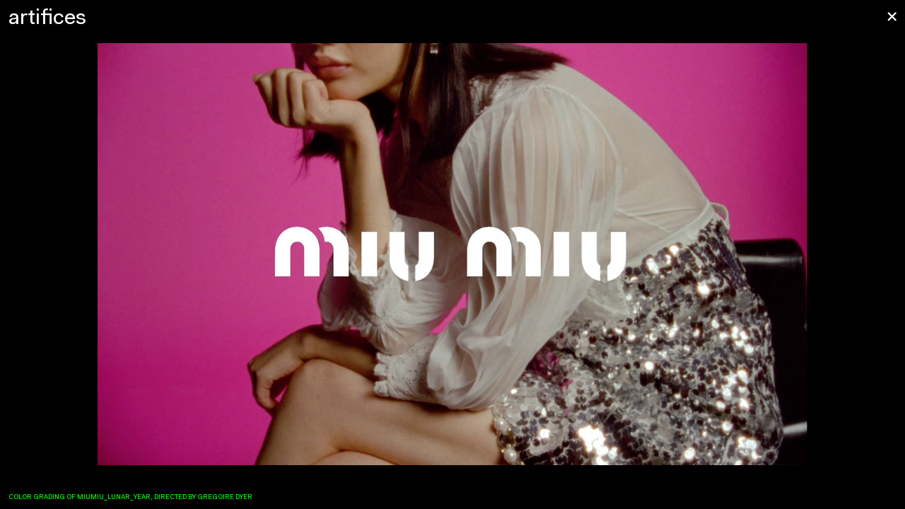

--- FILE ---
content_type: text/html; charset=UTF-8
request_url: http://www.artifices.eu/work/miumiu-lunar-year
body_size: 1681
content:
<!DOCTYPE html>
<html lang="en" class="no-js">
<head>

	<meta charset="UTF-8" />
	<meta http-equiv="X-UA-Compatible" content="IE=edge">
	<link rel="dns-prefetch" href="//www.google-analytics.com">
	<meta name="viewport" content="width=device-width, initial-scale=1.0, maximum-scale=1.0, user-scalable=0">
	<link rel="canonical" href="http://www.artifices.eu/work/miumiu-lunar-year" />
			<title>Miumiu_Lunar_Year, dIRECTED BY GREGOIRE DYER | artifices</title>
				<meta name="DC.Title" content="Miumiu_Lunar_Year" />
					<meta name="description" content="Color grading of Miumiu_Lunar_Year, dIRECTED BY GREGOIRE DYER">
			<meta name="DC.Description" content="Color grading of Miumiu_Lunar_Year, dIRECTED BY GREGOIRE DYER"/ >
			<meta property="og:description" content="Color grading of Miumiu_Lunar_Year, dIRECTED BY GREGOIRE DYER" />
				<meta name="robots" content="index,follow" />
	<meta name="keywords" content="post,production,paris,retouche">
			<meta itemprop="name" content="Miumiu_Lunar_Year, dIRECTED BY GREGOIRE DYER | artifices">
		<meta property="og:title" content="Miumiu_Lunar_Year, dIRECTED BY GREGOIRE DYER | artifices" />
		<meta property="og:type" content="website" />
	<meta property="og:url" content="http://www.artifices.eu/work/miumiu-lunar-year" />
									<meta property="og:image" content="http://www.artifices.eu/thumbs/work/miumiu-lunar-year/miumiu_cny-1200x714.png"/>
			<meta property="og:image:width" content="1200"/>
			<meta property="og:image:height" content="714"/>
			
	<meta itemprop="description" content="# artifices is a film and photography post-production house based in Paris and specializing in fashion and beauty advertising.">
	<link rel="shortcut icon" href="http://www.artifices.eu/assets/images/favicon.ico">
	<link rel="icon" href="http://www.artifices.eu/assets/images/favicon.ico" type="image/x-icon">

	<link rel="stylesheet" href="http://www.artifices.eu/assets/css/build/build.min.css?=v5"><script src="http://www.artifices.eu/assets/js/vendor/modernizr.min.js"></script>
	<script src="https://cdnjs.cloudflare.com/ajax/libs/jquery/2.1.1/jquery.min.js"></script>
	<script>window.jQuery || document.write('<script src="http://www.artifices.eu/assets/js/vendor/jquery.min.js">\x3C/script>')</script>

	
</head>

<body class="landing motion-project">

<div id="outdated">
	<div class="inner">
	<p class="browserupgrade">You are using an <strong>outdated</strong> browser.
	<br>Please <a href="http://outdatedbrowser.com" target="_blank">upgrade your browser</a> to improve your experience.</p>
	</div>
</div>

<div class="loader">
	<div class="spinner">
		<svg class="circular" viewBox="25 25 50 50">
		<circle class="path" cx="50" cy="50" r="20" fill="none" stroke-width="2" stroke-miterlimit="10"></circle>
		</svg>
	</div>
</div>

<div id="main">

<header>
	<div id="site-title">
		<a href="http://www.artifices.eu" data-target="index">
			artifices		</a>
	</div>
	<div id="categories">
		<span class="category-group">
			<span class="category c-print">
				<a href="http://www.artifices.eu/filter:print" data-target="projects print">
				print
				</a>
			</span>
			<span class="fade">&</span>
			<span class="category c-motion">
				<a href="http://www.artifices.eu/filter:motion" data-target="projects motion">
				motion
				</a>
			</span>
		</span>
		<span class="category-group">
			<span id="post-prod" class="shrink">
				post-production&nbsp;
			</span>
			<span class="c-services">
				<a href="http://www.artifices.eu/services" data-target="services">
				services				</a>
			</span>
		</span>
	</div>
	<div id="information">
		<a href="http://www.artifices.eu/information" data-target="information">
			<span>(&nbsp;i</span>
			<span class="shrink">nformation</span>
			<span>&nbsp;)</span>
		</a>
	</div>
	<div id="close">
		<a href="http://www.artifices.eu" data-target="index"></a>
	</div>
</header>


<div id="container">

<div id="page-content" class="project motion">
	
	<div class="slider">

	
		
		<div class="slide" 
				>
		
					<div class="content video">
				<video class="media js-player" poster="http://www.artifices.eu/thumbs/work/miumiu-lunar-year/miumiu_cny-1200x714.png" width="100%" height="100%" controls="false" loop><source src=https://player.vimeo.com/external/386193144.hd.mp4?s=a43bc4fc0e9d55420b99d5610d791fe5025cc236&profile_id=174 type="video/mp4"></video>			</div>
		
		</div>

		
	
	</div>
	
	<div id="project-description">
		Color grading of Miumiu_Lunar_Year, dIRECTED BY GREGOIRE DYER	</div>

	<div id="mouse-nav" class="play">
		<span class="arrow"></span>
		<span class="back"></span>
		<span class="next"></span>
		<span class="play"></span>
		<span class="pause"></span>
	</div>

</div>

</div>
</div>

	<script>
		var $sitetitle = 'artifices';
	</script>
	<script src="http://www.artifices.eu/assets/js/build/plugins.js?=v3"></script>
<script src="http://www.artifices.eu/assets/js/build/app.min.js?=v3"></script>

</body>
</html>

--- FILE ---
content_type: text/css
request_url: http://www.artifices.eu/assets/css/build/build.min.css?=v5
body_size: 7646
content:
/*! normalize.css v5.0.0 | MIT License | github.com/necolas/normalize.css */button,hr,input{overflow:visible}audio,canvas,progress,video{display:inline-block}.plyr,legend{max-width:100%}.plyr,sub,sup{position:relative}.plyr .plyr__video-embed iframe,.plyr__tooltip{pointer-events:none}#outdated a,abbr[title]{text-decoration:underline}#intro,#outdated,.plyr__captions,.plyr__controls{text-align:center}html{line-height:1.15;-ms-text-size-adjust:100%}body{margin:0}article,aside,details,figcaption,figure,footer,header,main,menu,nav,section{display:block}figure{margin:1em 40px}hr{box-sizing:content-box;height:0}.plyr,.plyr *,.plyr ::after,.plyr ::before,legend{box-sizing:border-box}a{background-color:transparent;-webkit-text-decoration-skip:objects}a:active,a:hover{outline-width:0}abbr[title]{border-bottom:none;text-decoration:underline dotted}b,strong{font-weight:bolder}mark{background-color:#ff0;color:#000}sub,sup{line-height:0}sub{bottom:-.25em}sup{top:-.5em}audio:not([controls]){display:none;height:0}svg:not(:root){overflow:hidden}button,input,optgroup,select,textarea{font-family:sans-serif;font-size:100%;line-height:1.15;margin:0}button,select{text-transform:none}[type=reset],[type=submit],button,html [type=button]{-webkit-appearance:button}[type=button]::-moz-focus-inner,[type=reset]::-moz-focus-inner,[type=submit]::-moz-focus-inner,button::-moz-focus-inner{border-style:none;padding:0}[type=button]:-moz-focusring,[type=reset]:-moz-focusring,[type=submit]:-moz-focusring,button:-moz-focusring{outline:ButtonText dotted 1px}legend{color:inherit;display:table;white-space:normal}progress{vertical-align:baseline}textarea{overflow:auto}[type=checkbox],[type=radio]{box-sizing:border-box;padding:0}[type=number]::-webkit-inner-spin-button,[type=number]::-webkit-outer-spin-button{height:auto}[type=search]{-webkit-appearance:textfield;outline-offset:-2px}.plyr input[type=range]:focus,.plyr:focus{outline:0}[type=search]::-webkit-search-cancel-button,[type=search]::-webkit-search-decoration{-webkit-appearance:none}::-webkit-file-upload-button{-webkit-appearance:button;font:inherit}summary{display:list-item}[hidden],template{display:none}@keyframes plyr-progress{to{background-position:5px 0}}.plyr{height:100%;min-width:200px;font-family:FaktProNormal,Avenir,"Avenir Next","Helvetica Neue","Segoe UI",Helvetica,Arial,sans-serif;direction:ltr}.plyr a,.plyr button,.plyr input,.plyr label{touch-action:manipulation}.plyr audio,.plyr video{width:100%;height:100%;vertical-align:middle;border-radius:inherit}.plyr input[type=range]{display:block;height:15px;width:100%;margin:0;padding:0;vertical-align:middle;-webkit-appearance:none;-moz-appearance:none;appearance:none;cursor:pointer;border:none;background:0 0}.plyr input[type=range]::-webkit-slider-runnable-track{height:1px;background:0 0;border:0;border-radius:.5px;user-select:none}.plyr input[type=range]::-webkit-slider-thumb{-webkit-appearance:none;margin-top:-7px;position:relative;height:15px;width:1px;background:#0f0;border:0 solid transparent;transition:background .2s ease,border .2s ease,transform .2s ease;box-shadow:none;box-sizing:border-box}.plyr input[type=range]::-moz-range-track{height:1px;background:0 0;border:0;border-radius:.5px;user-select:none}.plyr input[type=range]::-moz-range-thumb{position:relative;height:15px;width:1px;background:#0f0;border:0 solid transparent;transition:background .2s ease,border .2s ease,transform .2s ease;box-shadow:none;box-sizing:border-box}.plyr input[type=range]::-ms-track{height:1px;background:0 0;border:0;color:transparent}.plyr input[type=range]::-ms-fill-upper{height:1px;background:0 0;border:0;border-radius:.5px;user-select:none}.plyr input[type=range]::-ms-fill-lower{height:1px;border:0;border-radius:.5px;user-select:none;background:#0f0}.plyr input[type=range]::-ms-thumb{position:relative;height:15px;width:1px;background:#0f0;border:0 solid transparent;transition:background .2s ease,border .2s ease,transform .2s ease;box-shadow:none;box-sizing:border-box;margin-top:0}.plyr input[type=range]::-ms-tooltip{display:none}.plyr input[type=range]::-moz-focus-outer{border:0}.plyr input[type=range].tab-focus:focus{outline-offset:3px}.plyr input[type=range]:active::-webkit-slider-thumb{background:0 0;border-color:rgba(0,255,0,.25);transform:scale(1)}.plyr input[type=range]:active::-moz-range-thumb{background:0 0;border-color:rgba(0,255,0,.25);transform:scale(1)}.plyr input[type=range]:active::-ms-thumb{background:0 0;border-color:rgba(0,255,0,.25);transform:scale(1)}.plyr--video input[type=range].tab-focus:focus{outline:rgba(0,255,0,.5) dotted 1px}.plyr--audio input[type=range].tab-focus:focus{outline:rgba(86,93,100,.5) dotted 1px}.plyr__sr-only{clip:rect(1px,1px,1px,1px);overflow:hidden;position:absolute!important;padding:0!important;border:0!important;height:1px!important;width:1px!important}.plyr__video-wrapper{position:relative;border-radius:inherit;height:100%;cursor:none!important}.plyr__video-embed{height:100%;overflow:hidden;border-radius:inherit;z-index:0}.plyr__video-embed iframe{position:absolute;top:0;left:0;width:100%;height:100%;border:0;user-select:none}#intro,.flickity-enabled.is-draggable{-webkit-user-select:none;-moz-user-select:none}.plyr__video-embed>div{position:relative;height:100%}.plyr video::-webkit-media-text-track-container{display:none}.plyr__captions{display:none;position:absolute;bottom:0;left:0;width:100%;padding:10px;transform:translateY(-30px);transition:transform .3s ease;color:#fff;font-size:.3rem;font-weight:400}.plyr__captions span{border-radius:2px;padding:1px 5px;background:rgba(0,0,0,.7);box-decoration-break:clone;line-height:150%}.plyr__captions span:empty{display:none}@media (min-width:768px){.plyr__captions{font-size:1rem}}.plyr--captions-active .plyr__captions{display:block}.plyr--hide-controls .plyr__captions{transform:translateY(-10px)}@media (min-width:1024px){.plyr--fullscreen-active .plyr__captions{font-size:.6rem}}.plyr ::-webkit-media-controls{display:none}.plyr__controls{display:flex;align-items:center;line-height:1}.plyr__controls .plyr__progress,.plyr__controls .plyr__time,.plyr__controls>button{margin-left:2.5px}.plyr__controls .plyr__progress:first-child,.plyr__controls .plyr__time:first-child,.plyr__controls>button:first-child{margin-left:0}.plyr__controls .plyr__volume{margin-left:2.5px}.plyr__controls [data-plyr=pause]{margin-left:0}.plyr__controls button{position:relative;display:inline-block;flex-shrink:0;overflow:visible;vertical-align:middle;padding:3.5px;border:0;background:0 0;border-radius:3px;cursor:pointer;transition:background .3s ease,color .3s ease,opacity .3s ease;color:inherit}.embed--video,body.landing,header .shrink{overflow:hidden}.plyr__controls button svg{width:5px;height:5px;display:block;fill:currentColor}.plyr__controls button:focus{outline:0}.plyr__controls .icon--captions-on,.plyr__controls .icon--exit-fullscreen,.plyr__controls .icon--muted{display:none}@media (min-width:480px){.plyr__controls .plyr__progress,.plyr__controls .plyr__time,.plyr__controls>button{margin-left:5px}}.plyr--hide-controls .plyr__controls{opacity:0;pointer-events:none}.plyr--video .plyr__controls{position:absolute;left:0;right:0;bottom:-25px;padding:25px 15% 0;background:0 0;border-bottom-left-radius:inherit;border-bottom-right-radius:inherit;color:#0f0;transition:opacity .3s ease}.plyr--video .plyr__controls button.tab-focus:focus,.plyr--video .plyr__controls button:hover{background:0 0;color:#0f0}.plyr--audio .plyr__controls{padding:5px;border-radius:inherit;background:#fff;border:1px solid #dbe3e8;color:#565D64}.plyr--audio .plyr__controls button.tab-focus:focus,.plyr--audio .plyr__controls button:hover{background:0 0;color:#fff}.plyr__play-large{display:none;position:absolute;z-index:1;top:50%;left:50%;transform:translate(-50%,-50%);padding:5px;background:0 0;border:0 solid currentColor;border-radius:100%;color:#0f0;transition:all .3s ease}.plyr__play-large svg{position:relative;left:2px;width:30px;height:30px;display:block;fill:currentColor}.plyr__play-large:focus{outline:rgba(0,255,0,.5) dotted 1px}.plyr .plyr__play-large{display:inline-block}.plyr--audio .plyr__play-large,.plyr--playing .plyr__controls [data-plyr=play],.plyr__controls [data-plyr=pause]{display:none}.plyr--playing .plyr__play-large{opacity:0;visibility:hidden}.plyr--playing .plyr__controls [data-plyr=pause]{display:inline-block}.plyr--captions-active .plyr__controls .icon--captions-on,.plyr--fullscreen-active .icon--exit-fullscreen,.plyr--muted .plyr__controls .icon--muted{display:block}.plyr [data-plyr=captions],.plyr [data-plyr=fullscreen],.plyr--captions-active .plyr__controls .icon--captions-on+svg,.plyr--fullscreen-active .icon--exit-fullscreen+svg,.plyr--muted .plyr__controls .icon--muted+svg{display:none}.plyr--captions-enabled [data-plyr=captions],.plyr--fullscreen-enabled [data-plyr=fullscreen]{display:inline-block}.plyr__tooltip{position:absolute;z-index:2;bottom:100%;margin-bottom:5px;padding:2.5px 3.75px;opacity:0;background:0 0;border-radius:3px;color:#0f0;font-size:.3rem;line-height:1.3;transform:translate(-50%,10px) scale(.8);transform-origin:50% 100%}.plyr__tooltip::before{content:'';position:absolute;width:0;height:0;left:50%;transform:translateX(-50%);bottom:-4px;border-right:4px solid transparent;border-top:4px solid transparent;border-left:4px solid transparent;z-index:2}.plyr button.tab-focus:focus .plyr__tooltip,.plyr button:hover .plyr__tooltip,.plyr__tooltip--visible{opacity:1;transform:translate(-50%,0) scale(1)}.plyr button:hover .plyr__tooltip{z-index:3}.plyr__controls button:first-child .plyr__tooltip{left:0;transform:translate(0,10px) scale(.8);transform-origin:0 100%}.plyr__controls button:first-child .plyr__tooltip::before{left:6px}.plyr__controls button:last-child .plyr__tooltip{right:0;transform:translate(0,10px) scale(.8);transform-origin:100% 100%}.plyr__controls button:last-child .plyr__tooltip::before{left:auto;right:6px;transform:translateX(50%)}.plyr__controls button:first-child .plyr__tooltip--visible,.plyr__controls button:first-child.tab-focus:focus .plyr__tooltip,.plyr__controls button:first-child:hover .plyr__tooltip,.plyr__controls button:last-child .plyr__tooltip--visible,.plyr__controls button:last-child.tab-focus:focus .plyr__tooltip,.plyr__controls button:last-child:hover .plyr__tooltip{transform:translate(0,0) scale(1)}.plyr__progress{display:none;position:relative;flex:1}.plyr__progress input[type=range]{position:relative;z-index:2}.plyr__progress input[type=range]::-webkit-slider-runnable-track{background:0 0}.plyr__progress input[type=range]::-moz-range-track{background:0 0}.plyr__progress input[type=range]::-ms-fill-upper{background:0 0}.plyr__progress .plyr__tooltip{left:0}.plyr .plyr__progress{display:inline-block}.plyr__progress--buffer,.plyr__progress--played,.plyr__volume--display{position:absolute;left:0;top:50%;width:100%;height:1px;margin:-.5px 0 0;padding:0;vertical-align:top;-webkit-appearance:none;-moz-appearance:none;appearance:none;border:none}.plyr__progress--buffer::-webkit-progress-bar,.plyr__progress--played::-webkit-progress-bar,.plyr__volume--display::-webkit-progress-bar{background:0 0}.plyr__progress--buffer::-webkit-progress-value,.plyr__progress--played::-webkit-progress-value,.plyr__volume--display::-webkit-progress-value{background:currentColor;min-width:1px}.plyr__progress--buffer::-moz-progress-bar,.plyr__progress--played::-moz-progress-bar,.plyr__volume--display::-moz-progress-bar{background:currentColor;min-width:1px}.plyr__progress--played,.plyr__volume--display{z-index:1;color:#0f0;background:0 0;transition:none}.plyr__progress--played::-webkit-progress-value,.plyr__volume--display::-webkit-progress-value{min-width:1px;max-width:99%;border-top-right-radius:0;border-bottom-right-radius:0;transition:none}.plyr__progress--played::-moz-progress-bar,.plyr__volume--display::-moz-progress-bar{min-width:1px;max-width:99%;border-top-right-radius:0;border-bottom-right-radius:0;transition:none}.plyr__progress--played::-ms-fill,.plyr__volume--display::-ms-fill{display:none}.plyr__progress--buffer::-webkit-progress-value{transition:width .2s ease}.plyr__progress--buffer::-moz-progress-bar{transition:width .2s ease}.plyr__progress--buffer::-ms-fill{transition:width .2s ease}.plyr--video .plyr__progress--buffer,.plyr--video .plyr__volume--display{background:rgba(0,255,0,.25)}.plyr--video .plyr__progress--buffer{color:rgba(0,255,0,.25)}.plyr--audio .plyr__progress--buffer,.plyr--audio .plyr__volume--display{background:rgba(0,0,0,.67)}.plyr--audio .plyr__progress--buffer{color:rgba(0,0,0,.67)}.plyr--loading .plyr__progress--buffer{animation:plyr-progress 1s linear infinite;background-size:5px 5px;background-repeat:repeat-x;background-image:linear-gradient(-45deg,rgba(0,0,0,.15) 25%,transparent 25%,transparent 50%,rgba(0,0,0,.15) 50%,rgba(0,0,0,.15) 75%,transparent 75%,transparent);color:transparent}.plyr--video.plyr--loading .plyr__progress--buffer{background-color:rgba(0,255,0,.25)}.plyr--audio.plyr--loading .plyr__progress--buffer{background-color:rgba(0,0,0,.67)}.plyr__time{display:inline-block;vertical-align:middle;font-size:.3rem}.plyr__time+.plyr__time{display:none}@media (min-width:768px){.plyr__time+.plyr__time{display:inline-block}}.plyr__time+.plyr__time::before{content:'\2044';margin-right:5px}.plyr__volume{display:none}.plyr .plyr__volume{flex:1;position:relative}.plyr .plyr__volume input[type=range]{position:relative;z-index:2}@media (min-width:480px){.plyr .plyr__volume{display:block;max-width:60px}}@media (min-width:768px){.plyr .plyr__volume{max-width:100px}}.plyr--is-ios .plyr__volume,.plyr--is-ios [data-plyr=mute]{display:none!important}.plyr--fullscreen-active{position:fixed;top:0;left:0;right:0;bottom:0;height:100%;width:100%;z-index:10000000;background:#000;border-radius:0!important}.plyr--fullscreen-active video{height:100%}.plyr--fullscreen-active .plyr__video-wrapper{height:100%;width:100%}.plyr--fullscreen-active .plyr__controls{position:absolute;bottom:0;left:0;right:0}.plyr--fullscreen-active.plyr--vimeo .plyr__video-wrapper{height:0;top:50%;transform:translateY(-50%)}#intro div.logo,.embed__thumb>img,.loader .spinner{-webkit-transform:translate(-50%,-50%)}.embed,.embed iframe,.embed img,.embed object{max-width:100%}.embed{position:relative;margin:0;padding:0}.embed img{display:block;height:auto}.embed--video iframe,.embed--video object,.embed__thumb{top:0;left:0;width:100%;height:100%;position:absolute}.embed--video{background-color:#ddd}.embed--error{font-size:.8em}.embed__thumb{background-repeat:no-repeat;background-position:center center;background-size:cover;cursor:pointer}.embed__thumb>img{position:absolute;top:50%;left:50%;width:25%;min-width:75px;max-width:175px;transform:translate(-50%,-50%);-webkit-transition:opacity .3s ease-in-out;transition:opacity .3s ease-in-out;opacity:.65}.embed__thumb:hover>img{opacity:1}/*! Flickity v2.0.10
http://flickity.metafizzy.co
---------------------------------------------- */.flickity-enabled{position:relative}.flickity-enabled:focus{outline:0}.flickity-viewport{overflow:hidden;position:relative;height:100%}.flickity-slider{position:absolute;width:100%;height:100%}.flickity-enabled.is-draggable{-webkit-tap-highlight-color:transparent;tap-highlight-color:transparent;-ms-user-select:none;user-select:none}.flickity-enabled.is-draggable .flickity-viewport{cursor:move;cursor:-webkit-grab;cursor:grab}.flickity-enabled.is-draggable .flickity-viewport.is-pointer-down{cursor:-webkit-grabbing;cursor:grabbing}.flickity-prev-next-button{position:absolute;top:50%;width:44px;height:44px;border:none;border-radius:50%;background:#fff;background:hsla(0,0%,100%,.75);cursor:pointer;-webkit-transform:translateY(-50%);transform:translateY(-50%)}#intro div.logo,.loader .spinner{-moz-transform:translate(-50%,-50%)}.flickity-prev-next-button:hover{background:#fff}.flickity-prev-next-button:focus{outline:0;box-shadow:0 0 0 5px #09f}.flickity-prev-next-button:active{opacity:.6}.flickity-prev-next-button.previous{left:10px}.flickity-prev-next-button.next{right:10px}.flickity-rtl .flickity-prev-next-button.previous{left:auto;right:10px}.flickity-rtl .flickity-prev-next-button.next{right:auto;left:10px}.flickity-prev-next-button:disabled{opacity:.3;cursor:auto}.flickity-prev-next-button svg{position:absolute;left:20%;top:20%;width:60%;height:60%}.flickity-prev-next-button .arrow{fill:#333}.flickity-page-dots{position:absolute;width:100%;bottom:-25px;padding:0;margin:0;list-style:none;text-align:center;line-height:1}.flickity-rtl .flickity-page-dots{direction:rtl}.flickity-page-dots .dot{display:inline-block;width:10px;height:10px;margin:0 8px;background:#333;border-radius:50%;opacity:.25;cursor:pointer}#outdated,.loader{position:fixed;width:100%;height:100%;top:0;left:0}.flickity-page-dots .dot.is-selected{opacity:1}a,abbr,acronym,address,applet,big,blockquote,body,caption,cite,code,dd,del,dfn,div,dl,dt,em,fieldset,form,h1,h2,h3,h4,h5,h6,html,iframe,img,ins,kbd,label,legend,li,object,ol,p,pre,q,s,samp,small,span,strike,strong,sub,sup,table,tbody,td,tfoot,th,thead,tr,tt,ul,var{margin:0;padding:0;border:0;outline:0;font-weight:inherit;font-style:inherit;font-family:inherit;font-size:100%;vertical-align:baseline}caption,table,td,th{vertical-align:middle}ol,ul{list-style:none}table{border-collapse:separate;border-spacing:0}caption,td,th{text-align:left;font-weight:400}a img{border:none}@font-face{font-family:FaktProNormal;src:url(../../fonts/FaktProNormal.eot);src:url(../../fonts/FaktProNormal.eot?#iefix) format('embedded-opentype'),url(../../fonts/FaktProNormal.woff) format('woff'),url(../../fonts/FaktProNormal.woff2) format('woff2'),url(../../fonts/FaktProNormal.ttf) format('truetype'),url(../../fonts/FaktProNormal.svg#FaktProNormal) format('svg');font-weight:'normal';font-style:normal}@font-face{font-family:FaktProMedium;src:url(../../fonts/FaktProMedium.eot);src:url(../../fonts/FaktProMedium.eot?#iefix) format('embedded-opentype'),url(../../fonts/FaktProMedium.woff) format('woff'),url(../../fonts/FaktProMedium.woff2) format('woff2'),url(../../fonts/FaktProMedium.ttf) format('truetype'),url(../../fonts/FaktProMedium.svg#FaktProMedium) format('svg');font-weight:'normal';font-style:normal}@media screen and (-webkit-min-device-pixel-ratio:0){@font-face{font-family:FaktProNormal;src:url(../../fonts/FaktProNormal.svg#FaktProNormal) format('svg')}@font-face{font-family:FaktProMedium;src:url(../../fonts/FaktProMedium.svg#FaktProMedium) format('svg')}}body,html{width:100%;-webkit-text-size-adjust:100%;background:#fff}@media only screen and (min-width:1024px){html{font-size:2.4vw}}@media only screen and (max-width:1023px){html{font-size:115%}}body{line-height:1;color:#000;font-family:FaktProNormal,Helvetica Neue,Arial,sans-serif;font-size:1rem;text-rendering:optimizeLegibility;-webkit-font-smoothing:antialiased;-moz-osx-font-smoothing:grayscale;font-variant-ligatures:contextual;-moz-font-feature-settings:"calt";-webkit-font-feature-settings:"calt";font-feature-settings:"calt"}p{margin-bottom:1em;line-height:100%}p:last-child{margin-bottom:0}#project-description,.item-infos{font-size:.3rem;font-family:FaktProMedium;text-transform:uppercase}@media only screen and (max-width:767px){#project-description,.item-infos{font-size:.5rem}}::selection{color:#fff;background:#000}::-moz-selection{color:#fff;background:#000}#intro,#outdated,.loader{background:#fff}*{-webkit-box-sizing:border-box;-moz-box-sizing:border-box;-ms-box-sizing:border-box;-o-box-sizing:border-box;box-sizing:border-box}video::-webkit-media-controls{display:none}a,a:focus,a:hover,a:visited{color:inherit;text-decoration:none;cursor:pointer}#outdated{display:none;z-index:900}#outdated a{text-decoration-skip:Ink}#outdated .inner{padding:8rem 20%}.no-flexbox #outdated,.no-js #outdated,.no-svg #outdated{display:block}.lazyimg,.plyr{opacity:0;-webkit-filter:alpha(opacity=0);-moz-filter:alpha(opacity=0);-ms-filter:alpha(opacity=0);-o-filter:alpha(opacity=0);filter:alpha(opacity=0)}.lazyimg.flickity-lazyloaded,.lazyimg.lazyloaded,.plyr.plyr--ready{opacity:1;-webkit-filter:none;-moz-filter:none;-ms-filter:none;-o-filter:none;filter:none}#page-content.project.motion .slider .plyr--stopped .plyr__controls,header.reduced .fade,header.reducting .fade{-webkit-filter:alpha(opacity=0);-moz-filter:alpha(opacity=0);-ms-filter:alpha(opacity=0);-o-filter:alpha(opacity=0);opacity:0}.loader{-webkit-background-size:15px;-moz-background-size:15px;-ms-background-size:15px;-o-background-size:15px;background-size:15px;z-index:10000}.loader .spinner{width:50px;height:50px;position:absolute;-webkit-transform-style:preserve-3d;-moz-transform-style:preserve-3d;-ms-transform-style:preserve-3d;-o-transform-style:preserve-3d;transform-style:preserve-3d;top:50%;left:50%;-ms-transform:translate(-50%,-50%);-o-transform:translate(-50%,-50%);transform:translate(-50%,-50%)}#intro,.loader .spinner .circular{height:100%;top:0;left:0;width:100%}#intro,header{-o-user-select:none;-webkit-transform-style:flat;-moz-transform-style:flat;-o-transform-style:flat}.loader .spinner .circular{-webkit-animation:rotate 2s linear infinite;-moz-animation:rotate 2s linear infinite;-ms-animation:rotate 2s linear infinite;-o-animation:rotate 2s linear infinite;animation:rotate 2s linear infinite;-webkit-transform-origin:center center;-moz-transform-origin:center center;-ms-transform-origin:center center;-o-transform-origin:center center;transform-origin:center center;position:absolute;bottom:0;right:0;margin:auto}.loader .spinner .circular .path{stroke:#000;stroke-dasharray:1,200;stroke-dashoffset:0;-webkit-animation:dash 1.5s ease-in-out infinite,color 6s ease-in-out infinite;-moz-animation:dash 1.5s ease-in-out infinite,color 6s ease-in-out infinite;-ms-animation:dash 1.5s ease-in-out infinite,color 6s ease-in-out infinite;-o-animation:dash 1.5s ease-in-out infinite,color 6s ease-in-out infinite;animation:dash 1.5s ease-in-out infinite,color 6s ease-in-out infinite}#intro{-webkit-backface-visibility:hidden;-moz-backface-visibility:hidden;-ms-backface-visibility:hidden;-o-backface-visibility:hidden;backface-visibility:hidden;-ms-user-select:none;user-select:none;-ms-transform-style:flat;transform-style:flat;-webkit-tap-highlight-color:transparent;-webkit-user-drag:none;outline:0;position:fixed;z-index:500;cursor:pointer}#page-content.projects,header{-moz-backface-visibility:hidden;-o-backface-visibility:hidden;-moz-user-select:none;-ms-user-select:none;-webkit-tap-highlight-color:transparent;-webkit-user-drag:none;outline:0}#container,.column-1-3{float:left;text-align:inherit;margin-left:0}#intro div.logo{position:absolute;-webkit-transform-style:preserve-3d;-moz-transform-style:preserve-3d;-ms-transform-style:preserve-3d;-o-transform-style:preserve-3d;transform-style:preserve-3d;left:50%;-ms-transform:translate(-50%,-50%);-o-transform:translate(-50%,-50%);transform:translate(-50%,-50%);top:56%;width:100%;color:#000;font-size:26vw;white-space:nowrap;padding:0 5%}#container{clear:none;width:100%;margin-right:0}#container::after{content:'';display:table;clear:both}.c-print{color:red}.c-motion{color:#0f0}.c-services{color:#00f}.column-1-3{clear:none;width:31.33333333333333%;margin-right:3%}.column-1-3::after{content:'';display:table;clear:both}.column-1-3:last-child{margin-right:0}.column-1-3 h2{white-space:nowrap}@media only screen and (max-width:1023px){.column-1-3,.column-1-3:first-child{margin-left:auto}.column-1-3,.column-1-3:last-child{margin-right:auto}.column-1-3{display:block;clear:both;float:none;width:100%}}header,header #categories,header .category-group{display:-webkit-inline-box;display:-moz-inline-box;display:-webkit-inline-flex;display:-ms-inline-flexbox}header{-webkit-backface-visibility:hidden;-ms-backface-visibility:hidden;backface-visibility:hidden;-webkit-user-select:none;user-select:none;-ms-transform-style:flat;transform-style:flat;display:inline-box;display:inline-flex;width:100%;position:fixed;top:0;left:0;padding:.4rem;white-space:nowrap;z-index:100}header #site-title,header .category-group{margin-right:1.3em}header #categories{display:inline-box;display:inline-flex}header .shrink{-webkit-transition:width .5s ease;-moz-transition:width .5s ease;-ms-transition:width .5s ease;-o-transition:width .5s ease;transition:width .5s ease;padding-bottom:.2em}header .fade{-webkit-transition:opacity .5s ease;-moz-transition:opacity .5s ease;-ms-transition:opacity .5s ease;-o-transition:opacity .5s ease;transition:opacity .5s ease;width:1.3em;text-align:center}@media only screen and (max-width:1023px){header #site-title,header .category-group,header .category:not(:last-child){margin-right:.5em}header .fade,header .shrink{display:none}}header .category-group{display:inline-box;display:inline-flex}header #post-prod{width:7.44em}header #information{-webkit-box-flex:1;-moz-box-flex:1;-ms-box-flex:1;-o-box-flex:1;box-flex:1;-webkit-flex-grow:1;-moz-flex-grow:1;-ms-flex-grow:1;-o-flex-grow:1;flex-grow:1;text-align:right}header #information a{display:-webkit-inline-box;display:-moz-inline-box;display:-webkit-inline-flex;display:-ms-inline-flexbox;display:inline-box;display:inline-flex}@media only screen and (min-width:1024px){header #information a .shrink{width:4.85em}}header #close{position:absolute;height:1rem;width:1rem;text-align:center;top:.30000000000000004rem;right:.10000000000000003rem;display:none}header #close a::before{content:'\00d7'}header.reduced .c-motion:not(.active),header.reduced .c-print:not(.active),header.reduced .c-services:not(.active),header.reducting .c-motion:not(.active),header.reducting .c-print:not(.active),header.reducting .c-services:not(.active){-webkit-transition:color .5s ease;-moz-transition:color .5s ease;-ms-transition:color .5s ease;-o-transition:color .5s ease;transition:color .5s ease;color:#000}header.reduced .fade,header.reducting .fade{filter:alpha(opacity=0)}header.reduced #information a:not(:hover) .shrink,header.reduced #post-prod,header.reduced .shrink,header.reducting #information a:not(:hover) .shrink,header.reducting #post-prod,header.reducting .shrink{width:0}header.reduced .c-motion:not(.active),header.reduced .c-print:not(.active),header.reduced .c-services:not(.active){-webkit-transition:none;-moz-transition:none;-ms-transition:none;-o-transition:none;transition:none;color:#000}header.reduced .c-print.active,header.reduced .c-print:hover{color:red}header.reduced .c-motion.active,header.reduced .c-motion:hover{color:#0f0}header.reduced .c-services.active,header.reduced .c-services:hover{color:#00f}#page-content{float:left;clear:none;text-align:inherit;width:100%;margin-left:0;margin-right:0;padding:0 .4rem .4rem}#page-content::after{content:'';display:table;clear:both}#page-content h2,#page-content h3,#page-content p{line-height:120%}#page-content.projects{margin-top:3rem;-webkit-backface-visibility:hidden;-ms-backface-visibility:hidden;backface-visibility:hidden;-webkit-user-select:none;-o-user-select:none;user-select:none;-webkit-transform-style:flat;-moz-transform-style:flat;-ms-transform-style:flat;-o-transform-style:flat;transform-style:flat}#page-content.projects .project-item .item-infos.left .inner-text,#page-content.projects .project-item .item-infos.right .inner-text{-webkit-transform-style:preserve-3d;-moz-transform-style:preserve-3d;-ms-transform-style:preserve-3d;-webkit-transform:translate(-50%,-50%);-moz-transform:translate(-50%,-50%);-ms-transform:translate(-50%,-50%);white-space:nowrap}#page-content.information,#page-content.services{margin-top:1.5rem}#page-content.information .information-item,#page-content.information .services-item,#page-content.services .information-item,#page-content.services .services-item{margin-bottom:1.4rem}#page-content.information .services-item h2,#page-content.services .services-item h2{display:inline;margin-right:.2em}#page-content.information .services-item h2+p,#page-content.services .services-item h2+p{display:inline}@media only screen and (min-width:1024px){#page-content.projects{display:-webkit-inline-box;display:-moz-inline-box;display:-webkit-inline-flex;display:-ms-inline-flexbox;display:inline-box;display:inline-flex;-webkit-box-pack:distribute;-moz-box-pack:distribute;-ms-box-pack:distribute;-o-box-pack:distribute;box-pack:distribute;-webkit-flex-pack:distribute;-moz-flex-pack:distribute;-ms-flex-pack:distribute;-o-flex-pack:distribute;flex-pack:distribute;-webkit-justify-content:space-around;-moz-justify-content:space-around;-ms-justify-content:space-around;-o-justify-content:space-around;justify-content:space-around;-webkit-box-align:center;-moz-box-align:center;-ms-box-align:center;-o-box-align:center;box-align:center;-webkit-flex-align:center;-moz-flex-align:center;-ms-flex-align:center;-o-flex-align:center;flex-align:center;-webkit-align-items:center;-moz-align-items:center;-ms-align-items:center;-o-align-items:center;align-items:center;-webkit-box-lines:multiple;-moz-box-lines:multiple;-ms-box-lines:multiple;-o-box-lines:multiple;box-lines:multiple;-webkit-flex-wrap:wrap;-moz-flex-wrap:wrap;-ms-flex-wrap:wrap;-o-flex-wrap:wrap;flex-wrap:wrap}}#page-content.projects::after,#page-content.projects::before{display:none}#page-content.projects .row.center{float:left;clear:none;width:100%;margin-left:0;margin-right:0;text-align:center;margin-top:1em}#page-content.projects .row.center::after{content:'';display:table;clear:both}@media only screen and (min-width:1024px){#page-content.projects .project-item{display:inline-block;vertical-align:middle}}@media only screen and (max-width:1023px){#page-content.projects .project-item{float:left;clear:none;text-align:inherit;width:48.5%;margin-left:0;margin-right:3%;margin-bottom:2em}#page-content.projects .project-item::after{content:'';display:table;clear:both}#page-content.projects .project-item:nth-child(n){margin-right:3%;float:left;clear:none}#page-content.projects .project-item:nth-child(2n){margin-right:0;float:right}#page-content.projects .project-item:nth-child(2n+1){clear:both}}#page-content.projects .project-item a{display:block;width:100%;height:100%}#page-content.projects .project-item .project-image{width:auto;height:auto;padding:1rem;position:relative}#page-content.projects .project-item .project-image img{display:block}@media only screen and (min-width:1024px){#page-content.projects .project-item .project-image img{max-height:100%;max-width:100%;width:initial;height:initial}}@media only screen and (max-width:1023px){#page-content.projects .project-item .project-image img{width:100%;height:auto}}@media only screen and (min-width:1024px){#page-content.projects .project-item.landscape .project-image img{width:calc(33vw - 2rem)}#page-content.projects .project-item.portrait .project-image img{height:calc(33vw - 2rem)}#page-content.projects .project-item .item-infos{visibility:hidden}}#page-content.projects .project-item .item-infos{position:absolute;height:.8rem;text-transform:uppercase;text-align:center;display:-webkit-box;display:-moz-box;display:-webkit-flex;display:-webkit-box;display:-moz-box;display:-ms-flexbox;display:-webkit-flex;display:-ms-flexbox;display:box;display:flex;-webkit-box-pack:center;-moz-box-pack:center;-ms-box-pack:center;-o-box-pack:center;box-pack:center;-webkit-flex-pack:center;-moz-flex-pack:center;-ms-flex-pack:center;-o-flex-pack:center;flex-pack:center;-webkit-justify-content:center;-moz-justify-content:center;-ms-justify-content:center;-o-justify-content:center;justify-content:center;-webkit-box-align:center;-moz-box-align:center;-ms-box-align:center;-o-box-align:center;box-align:center;-webkit-flex-align:center;-moz-flex-align:center;-ms-flex-align:center;-o-flex-align:center;flex-align:center;-webkit-align-items:center;-moz-align-items:center;-ms-align-items:center;-o-align-items:center;align-items:center}#page-content.projects .project-item .item-infos.top{top:0;left:1rem;width:calc(100% - 2rem)}#page-content.projects .project-item .item-infos.right{top:1rem;right:0;width:.9rem;height:calc(100% - 2rem)}#page-content.projects .project-item .item-infos.right .inner-text{position:absolute;-o-transform-style:preserve-3d;transform-style:preserve-3d;top:50%;left:50%;transform:translate(-50%,-50%);width:33vmin;-webkit-transform-origin:top left;-moz-transform-origin:top left;-ms-transform-origin:top left;-o-transform-origin:top left;transform-origin:top left;-webkit-transform:rotate(90deg) translateX(-50%) translateY(-50%) translateZ(0);-moz-transform:rotate(90deg) translateX(-50%) translateY(-50%) translateZ(0);-ms-transform:rotate(90deg) translateX(-50%) translateY(-50%) translateZ(0);-o-transform:rotate(90deg) translateX(-50%) translateY(-50%) translateZ(0);transform:rotate(90deg) translateX(-50%) translateY(-50%) translateZ(0)}@media only screen and (max-width:767px){#page-content.projects .project-item .item-infos.right .inner-text{display:none}}#page-content.projects .project-item .item-infos.bottom{bottom:0;left:1rem;width:calc(100% - 2rem)}#page-content.projects .project-item .item-infos.left{top:1rem;left:0;width:.9rem;height:calc(100% - 2rem)}#page-content.projects .project-item .item-infos.left .inner-text{position:absolute;-o-transform-style:preserve-3d;transform-style:preserve-3d;top:50%;left:50%;transform:translate(-50%,-50%);width:33vmin;-webkit-transform-origin:top left;-moz-transform-origin:top left;-ms-transform-origin:top left;-o-transform-origin:top left;transform-origin:top left;-webkit-transform:rotate(-90deg) translateX(-50%) translateY(-50%) translateZ(0);-moz-transform:rotate(-90deg) translateX(-50%) translateY(-50%) translateZ(0);-ms-transform:rotate(-90deg) translateX(-50%) translateY(-50%) translateZ(0);-o-transform:rotate(-90deg) translateX(-50%) translateY(-50%) translateZ(0);transform:rotate(-90deg) translateX(-50%) translateY(-50%) translateZ(0)}#page-content.projects .project-item .item-infos.motion-overlay{top:0;left:0;width:100%;height:100%}#page-content.projects .project-item .item-infos.motion-overlay .frame{position:absolute;top:1.2rem;left:1.2rem;width:calc(100% - 2.4rem);height:calc(100% - 2.4rem);border:1px solid}#page-content.projects .project-item .item-infos.motion-overlay .frame .frame{top:.2rem;left:.2rem;width:calc(100% - .4rem);height:calc(100% - .4rem)}#page-content.projects .project-item .item-infos.motion-overlay .cross{width:.7rem;height:.7rem;position:absolute;-webkit-transform-style:preserve-3d;-moz-transform-style:preserve-3d;-ms-transform-style:preserve-3d;-o-transform-style:preserve-3d;transform-style:preserve-3d;top:50%;left:50%;-webkit-transform:translate(-50%,-50%);-moz-transform:translate(-50%,-50%);-ms-transform:translate(-50%,-50%);-o-transform:translate(-50%,-50%);transform:translate(-50%,-50%)}#page-content.projects .project-item .item-infos.motion-overlay .cross span{position:absolute;top:50%;display:block;width:100%;height:1px;background:#0f0}#page-content.projects .project-item .item-infos.motion-overlay .cross span:nth-child(2){-webkit-transform:rotate(90deg);-moz-transform:rotate(90deg);-ms-transform:rotate(90deg);-o-transform:rotate(90deg);transform:rotate(90deg)}#page-content.projects .project-item.print .item-infos{color:red}#page-content.projects .project-item.print .item-infos.bottom,#page-content.projects .project-item.print .item-infos.top{border-left:1px solid;border-right:1px solid}#page-content.projects .project-item.print .item-infos.left,#page-content.projects .project-item.print .item-infos.right{border-top:1px solid;border-bottom:1px solid}#page-content.projects .project-item.motion .item-infos{color:#0f0}@media only screen and (min-width:1024px){#page-content.projects .project-item:hover .item-infos{visibility:visible}}@media only screen and (max-width:767px) and (orientation:portrait){#page-content.projects .project-item{display:block;clear:both;float:none;width:100%;margin-left:auto;margin-right:auto}#page-content.projects .project-item:first-child{margin-left:auto}#page-content.projects .project-item:last-child{margin-right:auto}}.touchevents #page-content.projects .project-item{margin-bottom:2em}.touchevents #page-content.projects .project-item .item-infos{visibility:visible}#page-content.project{padding:0;cursor:none!important}#page-content.project .slider{height:100vh;-webkit-backface-visibility:hidden;-moz-backface-visibility:hidden;-ms-backface-visibility:hidden;-o-backface-visibility:hidden;backface-visibility:hidden;-webkit-user-select:none;-moz-user-select:none;-ms-user-select:none;-o-user-select:none;user-select:none;-webkit-transform-style:flat;-moz-transform-style:flat;-ms-transform-style:flat;-o-transform-style:flat;transform-style:flat;-webkit-tap-highlight-color:transparent;-webkit-user-drag:none;outline:0}#page-content.project .slider .flickity-slider{-webkit-transform:none!important;-moz-transform:none!important;-ms-transform:none!important;-o-transform:none!important;transform:none!important}#page-content.project .slider .slide{height:100%;width:100%;display:-webkit-inline-box;display:-moz-inline-box;display:-webkit-inline-flex;display:-ms-inline-flexbox;display:inline-box;display:inline-flex;-webkit-box-pack:center;-moz-box-pack:center;-ms-box-pack:center;-o-box-pack:center;box-pack:center;-webkit-flex-pack:center;-moz-flex-pack:center;-ms-flex-pack:center;-o-flex-pack:center;flex-pack:center;-webkit-justify-content:center;-moz-justify-content:center;-ms-justify-content:center;-o-justify-content:center;justify-content:center;left:0!important;visibility:hidden}#page-content.project .slider .slide .content{height:100%;display:-webkit-box;display:-moz-box;display:-webkit-flex;display:-ms-flexbox;display:box;display:flex;-webkit-box-pack:center;-moz-box-pack:center;-ms-box-pack:center;-o-box-pack:center;box-pack:center;-webkit-flex-pack:center;-moz-flex-pack:center;-ms-flex-pack:center;-o-flex-pack:center;flex-pack:center;-webkit-justify-content:center;-moz-justify-content:center;-ms-justify-content:center;-o-justify-content:center;justify-content:center;-webkit-box-align:center;-moz-box-align:center;-ms-box-align:center;-o-box-align:center;box-align:center;-webkit-flex-align:center;-moz-flex-align:center;-ms-flex-align:center;-o-flex-align:center;flex-align:center;-webkit-align-items:center;-moz-align-items:center;-ms-align-items:center;-o-align-items:center;align-items:center;padding:2rem .4rem}#page-content.project .slider .flickity-prev-next-button svg,#page-content.project .slider .flickity-prev-next-button[disabled]{display:none}#page-content.project .slider .slide .content img{width:auto;height:auto;max-width:100%;max-height:100%}#page-content.project .slider .slide .content.video{width:100%}#page-content.project .slider .slide .content.video .plyr--ready{width:100%;height:100%}#page-content.project .slider .slide .content.video video{width:100%;height:100%;object-fit:contain}#page-content.project .slider .slide.is-selected{visibility:visible;z-index:1}body.motion-project header #information,body.motion-project header .category-group,body.print-project header #information,body.print-project header .category-group{visibility:hidden}#page-content.project .slider .flickity-prev-next-button{cursor:none!important;top:0;height:100%;width:25%;margin-top:0;background:0 0;padding:0;-webkit-transform:none;-moz-transform:none;-ms-transform:none;-o-transform:none;transform:none;border:none;border-radius:0;z-index:10}#page-content.project.motion .slider,body.motion-project{background:#000}#page-content.project .slider .flickity-prev-next-button.previous{left:0}#page-content.project .slider .flickity-prev-next-button.next{right:0}#page-content.project #project-description{width:90%;position:fixed;bottom:.4rem;left:.4rem}#page-content.project.print{color:red}#page-content.project.motion{color:#0f0}#page-content.project.motion .slider .flickity-prev-next-button{width:15%}@media only screen and (max-width:1023px){#page-content.project .slider .flickity-prev-next-button,#page-content.project.motion .slider .plyr__controls{display:none}}#page-content.project.motion .slider .plyr--stopped .plyr__controls{filter:alpha(opacity=0)}@media only screen and (min-width:1023px){#page-content.project:hover #mouse-nav{display:block}}#mouse-nav,#mouse-nav span{display:none;pointer-events:none}#mouse-nav{-webkit-transform-style:preserve-3d;-moz-transform-style:preserve-3d;-ms-transform-style:preserve-3d;-o-transform-style:preserve-3d;transform-style:preserve-3d;top:50%;left:50%;-webkit-transform:translate(-50%,-50%);-moz-transform:translate(-50%,-50%);-ms-transform:translate(-50%,-50%);-o-transform:translate(-50%,-50%);transform:translate(-50%,-50%);position:fixed;color:#000;z-index:300;white-space:nowrap;cursor:none}#mouse-nav.left .arrow::before{content:'\2190'}#mouse-nav.right .arrow::before{content:'\2192'}#mouse-nav .play::before{content:'play'}#mouse-nav .pause::before{content:'pause'}#mouse-nav .back::before{content:'back';color:#fff}#mouse-nav .next::before{content:'next';color:#fff}#mouse-nav.left .arrow,#mouse-nav.middle.back .back,#mouse-nav.middle.next .next,#mouse-nav.middle.pause .pause,#mouse-nav.middle.play .play,#mouse-nav.right .arrow,body.print-project header #close{display:block}body.projects.print header .c-print{color:red}body.projects.motion header .c-motion{color:#0f0}body.motion-project #mouse-nav,body.motion-project header{color:#fff}body.print-project .flickity-prev-next-button{display:none}body.motion-project header #close{display:block}body.services header.reduced .c-services,body.services header.reducting .c-services{color:#00f}@media only screen and (min-width:1024px){body.information header.reduced #information a .shrink,body.information header.reducting #information a .shrink{width:4.85em}}body.is-loading{cursor:wait!important}body.is-loading #page-content{cursor:wait!important;opacity:0;-webkit-filter:alpha(opacity=0);-moz-filter:alpha(opacity=0);-ms-filter:alpha(opacity=0);-o-filter:alpha(opacity=0);filter:alpha(opacity=0)}@-moz-keyframes rotate{100%{-webkit-transform:rotate(360deg);-moz-transform:rotate(360deg);-ms-transform:rotate(360deg);-o-transform:rotate(360deg);transform:rotate(360deg)}}@-webkit-keyframes rotate{100%{-webkit-transform:rotate(360deg);-moz-transform:rotate(360deg);-ms-transform:rotate(360deg);-o-transform:rotate(360deg);transform:rotate(360deg)}}@-o-keyframes rotate{100%{-webkit-transform:rotate(360deg);-moz-transform:rotate(360deg);-ms-transform:rotate(360deg);-o-transform:rotate(360deg);transform:rotate(360deg)}}@keyframes rotate{100%{-webkit-transform:rotate(360deg);-moz-transform:rotate(360deg);-ms-transform:rotate(360deg);-o-transform:rotate(360deg);transform:rotate(360deg)}}@-moz-keyframes dash{0%{stroke-dasharray:1,200;stroke-dashoffset:0}30%{stroke-dasharray:89,200;stroke-dashoffset:-35px}100%{stroke-dasharray:89,200;stroke-dashoffset:-124px}}@-webkit-keyframes dash{0%{stroke-dasharray:1,200;stroke-dashoffset:0}30%{stroke-dasharray:89,200;stroke-dashoffset:-35px}100%{stroke-dasharray:89,200;stroke-dashoffset:-124px}}@-o-keyframes dash{0%{stroke-dasharray:1,200;stroke-dashoffset:0}30%{stroke-dasharray:89,200;stroke-dashoffset:-35px}100%{stroke-dasharray:89,200;stroke-dashoffset:-124px}}@keyframes dash{0%{stroke-dasharray:1,200;stroke-dashoffset:0}30%{stroke-dasharray:89,200;stroke-dashoffset:-35px}100%{stroke-dasharray:89,200;stroke-dashoffset:-124px}}

--- FILE ---
content_type: application/x-javascript
request_url: http://www.artifices.eu/assets/js/build/app.min.js?=v3
body_size: 1946
content:
function isInStr(e,t){return-1!==t.indexOf(e)}var width=$(window).width(),height=$(window).height(),isMobile=!1,target,$mouseNav,players,lastTarget=!1,$root="/";$(function(){var e={init:function(){console.log("Design by VLF","www.vlf-studio.com"),console.log("Code by Tristan Bagot","www.tristanbagot.com"),$(window).resize(function(t){e.sizeSet()}),$(document).ready(function(t){$body=t("body"),$container=t("#container"),$header=t("header"),e.sizeSet(),e.smoothState("#main",$container),e.loadSlider(),e.ajaxLoading(),t(document).keyup(function(t){27===t.keyCode&&e.goBack()}),e.mouseNav(),t("#close a").click(function(t){t.preventDefault(),e.goBack()}),t("#intro").click(function(e){t(this).remove(),$body.removeClass("landing"),setTimeout(function(){$header.addClass("reducting"),setTimeout(function(){$header.removeClass("reducting").addClass("reduced")},500)},2e3)}),window.viewportUnitsBuggyfill.init(),t(window).load(function(){t(".loader").hide(),e.categoryHover(t(".project-item"))})})},sizeSet:function(){width=$(window).width(),height=$(window).height(),(width<=770||Modernizr.touch)&&(isMobile=!0),isMobile&&($header.addClass("reduced"),width>=770&&(isMobile=!1))},projectFitCuts:function(e){e?e.filter(".print"):e=$(".project-item.print"),e.each(function(e,t){$el=$(t),h=$el.find("img").height(),$el.find(".item-infos.left").width(h),$el.find(".item-infos.right").width(h)})},plyr:function(e){players=plyr.setup(".js-player",{loop:!1,controls:["controls","progress"],iconUrl:$root+"/assets/css/plyr/plyr.svg"})},loadSlider:function(){if($mouseNav=$("#mouse-nav"),$slider=!1,$slider=$(".slider").flickity({cellSelector:".slide",imagesLoaded:!0,lazyLoad:2,setGallerySize:!1,accessibility:!0,wrapAround:!0,prevNextButtons:!isMobile,pageDots:!1,draggable:isMobile}),$slider.length>0){var t=$("video");$.each(t,function(){this.controls=!1}),$slider.flkty=$slider.data("flickity"),$slider.count=$slider.flkty.slides.length,e.plyr(),$slider.flkty&&t.length>0&&$slider.on("select.flickity",function(){$.each(t,function(){this.pause()}),$mouseNav.removeClass("back pause next").addClass("play")}),$slider.on("staticClick.flickity",function(e,t,i,o){i&&isMobile&&$slider.flickity("next")}),$slider.click(function(t){isMobile||($mouseNav.hasClass("back")&&$mouseNav.hasClass("middle")&&e.goBack(),$mouseNav.hasClass("next")&&$mouseNav.hasClass("middle")?$slider.flickity("next"):$mouseNav.hasClass("play")&&$mouseNav.hasClass("middle")?($($slider.flkty.selectedElement).find("video").get(0).play(),$mouseNav.removeClass("play").addClass("pause")):$mouseNav.hasClass("pause")&&$mouseNav.hasClass("middle")&&($($slider.flkty.selectedElement).find("video").get(0).pause(),$mouseNav.removeClass("pause").addClass("play")),$body.hasClass("motion-project")||($mouseNav.hasClass("left")?$slider.flickity("previous"):$mouseNav.hasClass("right")&&$slider.flickity("next")))})}},mouseNav:function(){$container.mousemove(function(e){var t=e.pageX,i=e.pageY;$el=$(e.target),$el.is(".media")?$mouseNav.removeClass("left right").addClass("middle"):$el.is(".project.motion .flickity-prev-next-button")||$el.is(".project.print .slide")?t<width/2?$mouseNav.removeClass("middle right").addClass("left"):$mouseNav.removeClass("left middle").addClass("right"):$mouseNav.removeClass("left right middle"),$mouseNav.css({top:i,left:t})})},categoryHover:function(e){isMobile||e.find(".project-image").hover(function(){$(this).parents(".project-item.print").length>0?$(".category.c-print").addClass("active"):$(".category.c-motion").addClass("active")},function(){$(".category").removeClass("active")})},goBack:function(){"projects print"==lastTarget?$(".category.c-print a").click():"projects motion"==lastTarget?$(".category.c-motion a").click():$("#site-title a").click()},ajaxLoading:function(){var t=jQuery.ias({container:"#page-content.projects",item:".project-item",pagination:"#pagination",next:".next",negativeMargin:250});t.extension(new IASSpinnerExtension({html:'<div class="ias-loading row center"><h2>( loading )</h2></div>'})),t.on("loaded",function(t,i){var o=$(i);e.categoryHover(o)})},smoothState:function(t,i){var o={debug:!0,scroll:!1,anchors:"[data-target]",loadingClass:"is-loading",prefetch:!0,cacheLength:0,onAction:function(e,t){lastTarget=target,target=e.data("target")},onBefore:function(e,t){if(popstate=e.url.replace(/\/$/,"").replace(window.location.origin+$root,""),""==popstate)target="projects";else if(isInStr("filter:print",popstate))target="projects print";else if(isInStr("filter:motion",popstate))target="projects motion";else if(isInStr("/work/",popstate))return},onStart:{duration:0,render:function(e){$body.addClass("is-loading"),$(".category").removeClass("active"),$body.attr("class",target)}},onReady:{duration:0,render:function(e,t){$(window).scrollTop(0),i.html(t.find("#page-content"))}},onAfter:function(t,i){e.loadSlider(),e.categoryHover($(".project-item")),e.mouseNav(),jQuery.ias().reinitialize(),setTimeout(function(){$body.removeClass("is-loading"),a.clear()},200)}},a=$(t).smoothState(o).data("smoothState")}};e.init()});
//# sourceMappingURL=app.min.js.map

--- FILE ---
content_type: application/x-javascript
request_url: http://www.artifices.eu/assets/js/build/plugins.js?=v3
body_size: 39548
content:
var pluginEmbedLoadLazyVideo=function(){var e=this.parentNode.children[0];e.src=e.dataset.src,this.remove()};document.addEventListener("DOMContentLoaded",function(e){for(var t=document.getElementsByClassName("embed__thumb"),i=0;i<t.length;i++)t[i].addEventListener("click",pluginEmbedLoadLazyVideo,!1)});var IASCallbacks=function(e){return this.list=[],this.fireStack=[],this.isFiring=!1,this.isDisabled=!1,this.fire=function(e){var t=e[0],i=e[1],n=e[2];this.isFiring=!0;for(var s=0,r=this.list.length;r>s;s++)if(void 0!=this.list[s]&&!1===this.list[s].fn.apply(t,n)){i.reject();break}this.isFiring=!1,i.resolve(),this.fireStack.length&&this.fire(this.fireStack.shift())},this.inList=function(e,t){for(var i=t=t||0,n=this.list.length;n>i;i++)if(this.list[i].fn===e||e.guid&&this.list[i].fn.guid&&e.guid===this.list[i].fn.guid)return i;return-1},this};IASCallbacks.prototype={add:function(e,t){var i={fn:e,priority:t};t=t||0;for(var n=0,s=this.list.length;s>n;n++)if(t>this.list[n].priority)return this.list.splice(n,0,i),this;return this.list.push(i),this},remove:function(e){for(var t=0;(t=this.inList(e,t))>-1;)this.list.splice(t,1);return this},has:function(e){return this.inList(e)>-1},fireWith:function(e,t){var i=$.Deferred();return this.isDisabled?i.reject():(t=t||[],t=[e,i,t.slice?t.slice():t],this.isFiring?this.fireStack.push(t):this.fire(t),i)},disable:function(){this.isDisabled=!0},enable:function(){this.isDisabled=!1}},function(e){"use strict";var t=function(t,i){return this.itemsContainerSelector=i.container,this.itemSelector=i.item,this.nextSelector=i.next,this.paginationSelector=i.pagination,this.$scrollContainer=t,this.$container=window===t.get(0)?e(document):t,this.defaultDelay=i.delay,this.negativeMargin=i.negativeMargin,this.nextUrl=null,this.isBound=!1,this.isPaused=!1,this.isInitialized=!1,this.jsXhr=!1,this.listeners={next:new IASCallbacks(e),load:new IASCallbacks(e),loaded:new IASCallbacks(e),render:new IASCallbacks(e),rendered:new IASCallbacks(e),scroll:new IASCallbacks(e),noneLeft:new IASCallbacks(e),ready:new IASCallbacks(e)},this.extensions=[],this.scrollHandler=function(){if(this.isBound&&!this.isPaused){var e=this.getCurrentScrollOffset(this.$scrollContainer),t=this.getScrollThreshold();-1!=t&&(this.fire("scroll",[e,t]),e>=t&&this.next())}},this.getItemsContainer=function(){return e(this.itemsContainerSelector,this.$container)},this.getLastItem=function(){return e(this.itemSelector,this.getItemsContainer().get(0)).last()},this.getFirstItem=function(){return e(this.itemSelector,this.getItemsContainer().get(0)).first()},this.getScrollThreshold=function(e){var t;return e=e||this.negativeMargin,e=e>=0?-1*e:e,0===(t=this.getLastItem()).length?-1:t.offset().top+t.height()+e},this.getCurrentScrollOffset=function(e){var t=0,i=e.height();return t=window===e.get(0)?e.scrollTop():e.offset().top,(-1!=navigator.platform.indexOf("iPhone")||-1!=navigator.platform.indexOf("iPod"))&&(i+=80),t+i},this.getNextUrl=function(t){return t=t||this.$container,e(this.nextSelector,t).last().attr("href")},this.load=function(t,i,n){var s,r,o=this,a=[],l=+new Date;n=n||this.defaultDelay;var u={url:t};return o.fire("load",[u]),this.jsXhr=e.get(u.url,null,e.proxy(function(t){0===(s=e(this.itemsContainerSelector,t).eq(0)).length&&(s=e(t).filter(this.itemsContainerSelector).eq(0)),s&&s.find(this.itemSelector).each(function(){a.push(this)}),o.fire("loaded",[t,a]),i&&(r=+new Date-l,n>r?setTimeout(function(){i.call(o,t,a)},n-r):i.call(o,t,a))},o),"html"),this.jsXhr},this.render=function(t,i){var n=this,s=this.getLastItem(),r=0,o=this.fire("render",[t]);o.done(function(){e(t).hide(),s.after(t),e(t).fadeIn(400,function(){++r<t.length||(n.fire("rendered",[t]),i&&i())})}),o.fail(function(){i&&i()})},this.hidePagination=function(){this.paginationSelector&&e(this.paginationSelector,this.$container).hide()},this.restorePagination=function(){this.paginationSelector&&e(this.paginationSelector,this.$container).show()},this.throttle=function(t,i){var n,s,r=0;return n=function(){function e(){r=+new Date,t.apply(n,o)}var n=this,o=arguments,a=+new Date-r;s?clearTimeout(s):e(),a>i?e():s=setTimeout(e,i)},e.guid&&(n.guid=t.guid=t.guid||e.guid++),n},this.fire=function(e,t){return this.listeners[e].fireWith(this,t)},this.pause=function(){this.isPaused=!0},this.resume=function(){this.isPaused=!1},this};t.prototype.initialize=function(){if(this.isInitialized)return!1;var e=!!("onscroll"in this.$scrollContainer.get(0)),t=this.getCurrentScrollOffset(this.$scrollContainer),i=this.getScrollThreshold();return!!e&&(this.hidePagination(),this.bind(),this.fire("ready"),this.nextUrl=this.getNextUrl(),t>=i?(this.next(),this.one("rendered",function(){this.isInitialized=!0})):this.isInitialized=!0,this)},t.prototype.reinitialize=function(){this.isInitialized=!1,this.unbind(),this.initialize()},t.prototype.bind=function(){if(!this.isBound){this.$scrollContainer.on("scroll",e.proxy(this.throttle(this.scrollHandler,150),this));for(var t=0,i=this.extensions.length;i>t;t++)this.extensions[t].bind(this);this.isBound=!0,this.resume()}},t.prototype.unbind=function(){if(this.isBound){this.$scrollContainer.off("scroll",this.scrollHandler);for(var e=0,t=this.extensions.length;t>e;e++)void 0!==this.extensions[e].unbind&&this.extensions[e].unbind(this);this.isBound=!1}},t.prototype.destroy=function(){try{this.jsXhr.abort()}catch(e){}this.unbind(),this.$scrollContainer.data("ias",null)},t.prototype.on=function(t,i,n){if(void 0===this.listeners[t])throw new Error('There is no event called "'+t+'"');return n=n||0,this.listeners[t].add(e.proxy(i,this),n),this},t.prototype.one=function(e,t){var i=this,n=function(){i.off(e,t),i.off(e,n)};return this.on(e,t),this.on(e,n),this},t.prototype.off=function(e,t){if(void 0===this.listeners[e])throw new Error('There is no event called "'+e+'"');return this.listeners[e].remove(t),this},t.prototype.next=function(){var e=this.nextUrl,t=this;if(this.pause(),!e)return this.fire("noneLeft",[this.getLastItem()]),this.listeners.noneLeft.disable(),t.resume(),!1;var i=this.fire("next",[e]);return i.done(function(){t.load(e,function(e,i){t.render(i,function(){t.nextUrl=t.getNextUrl(e),t.resume()})})}),i.fail(function(){t.resume()}),!0},t.prototype.extension=function(e){if(void 0===e.bind)throw new Error('Extension doesn\'t have required method "bind"');return void 0!==e.initialize&&e.initialize(this),this.extensions.push(e),this.isInitialized&&this.reinitialize(),this},e.ias=function(t){var i=e(window);return i.ias.apply(i,arguments)},e.fn.ias=function(i){var n=Array.prototype.slice.call(arguments),s=this;return this.each(function(){var r=e(this),o=r.data("ias"),a=e.extend({},e.fn.ias.defaults,r.data(),"object"==typeof i&&i);if(o||(r.data("ias",o=new t(r,a)),e(document).ready(e.proxy(o.initialize,o))),"string"==typeof i){if("function"!=typeof o[i])throw new Error('There is no method called "'+i+'"');n.shift(),o[i].apply(o,n)}s=o}),s},e.fn.ias.defaults={item:".item",container:".listing",next:".next",pagination:!1,delay:600,negativeMargin:10}}(jQuery);var IASHistoryExtension=function(e){return e=jQuery.extend({},this.defaults,e),this.ias=null,this.prevSelector=e.prev,this.prevUrl=null,this.listeners={prev:new IASCallbacks},this.onPageChange=function(e,t,i){if(window.history&&window.history.replaceState){var n=history.state;history.replaceState(n,document.title,i)}},this.onScroll=function(e,t){var i=this.getScrollThresholdFirstItem();this.prevUrl&&(e-=this.ias.$scrollContainer.height(),i>=e&&this.prev())},this.onReady=function(){var e=this.ias.getCurrentScrollOffset(this.ias.$scrollContainer);this.getScrollThresholdFirstItem()>=(e-=this.ias.$scrollContainer.height())&&this.prev()},this.getPrevUrl=function(e){return e||(e=this.ias.$container),jQuery(this.prevSelector,e).last().attr("href")},this.getScrollThresholdFirstItem=function(){var e;return 0===(e=this.ias.getFirstItem()).length?-1:e.offset().top},this.renderBefore=function(e,t){var i=this.ias,n=i.getFirstItem(),s=0;i.fire("render",[e]),jQuery(e).hide(),n.before(e),jQuery(e).fadeIn(400,function(){++s<e.length||(i.fire("rendered",[e]),t&&t())})},this};IASHistoryExtension.prototype.initialize=function(e){var t=this;this.ias=e,jQuery.extend(e.listeners,this.listeners),e.prev=function(){return t.prev()},this.prevUrl=this.getPrevUrl()},IASHistoryExtension.prototype.bind=function(e){e.on("pageChange",jQuery.proxy(this.onPageChange,this)),e.on("scroll",jQuery.proxy(this.onScroll,this)),e.on("ready",jQuery.proxy(this.onReady,this))},IASHistoryExtension.prototype.unbind=function(e){e.off("pageChange",this.onPageChange),e.off("scroll",this.onScroll),e.off("ready",this.onReady)},IASHistoryExtension.prototype.prev=function(){var e=this.prevUrl,t=this,i=this.ias;if(!e)return!1;i.pause();var n=i.fire("prev",[e]);return n.done(function(){i.load(e,function(e,n){t.renderBefore(n,function(){t.prevUrl=t.getPrevUrl(e),i.resume(),t.prevUrl&&t.prev()})})}),n.fail(function(){i.resume()}),!0},IASHistoryExtension.prototype.defaults={prev:".prev"};var IASNoneLeftExtension=function(e){return e=jQuery.extend({},this.defaults,e),this.ias=null,this.uid=(new Date).getTime(),this.html=e.html.replace("{text}",e.text),this.showNoneLeft=function(){var e=jQuery(this.html).attr("id","ias_noneleft_"+this.uid);this.ias.getLastItem().after(e),e.fadeIn()},this};IASNoneLeftExtension.prototype.bind=function(e){this.ias=e,e.on("noneLeft",jQuery.proxy(this.showNoneLeft,this))},IASNoneLeftExtension.prototype.unbind=function(e){e.off("noneLeft",this.showNoneLeft)},IASNoneLeftExtension.prototype.defaults={text:"You reached the end.",html:'<div class="ias-noneleft" style="text-align: center;">{text}</div>'};var IASPagingExtension=function(){return this.ias=null,this.pagebreaks=[[0,document.location.toString()]],this.lastPageNum=1,this.enabled=!0,this.listeners={pageChange:new IASCallbacks},this.onScroll=function(e,t){if(this.enabled){var i,n=this.ias,s=this.getCurrentPageNum(e),r=this.getCurrentPagebreak(e);this.lastPageNum!==s&&(i=r[1],n.fire("pageChange",[s,e,i])),this.lastPageNum=s}},this.onNext=function(e){var t=this.ias.getCurrentScrollOffset(this.ias.$scrollContainer);this.pagebreaks.push([t,e]);var i=this.getCurrentPageNum(t)+1;this.ias.fire("pageChange",[i,t,e]),this.lastPageNum=i},this.onPrev=function(e){var t=this,i=t.ias,n=i.getCurrentScrollOffset(i.$scrollContainer)-i.$scrollContainer.height(),s=i.getFirstItem();this.enabled=!1,this.pagebreaks.unshift([0,e]),i.one("rendered",function(){for(var r=1,o=t.pagebreaks.length;o>r;r++)t.pagebreaks[r][0]=t.pagebreaks[r][0]+s.offset().top;var a=t.getCurrentPageNum(n)+1;i.fire("pageChange",[a,n,e]),t.lastPageNum=a,t.enabled=!0})},this};IASPagingExtension.prototype.initialize=function(e){this.ias=e,jQuery.extend(e.listeners,this.listeners)},IASPagingExtension.prototype.bind=function(e){try{e.on("prev",jQuery.proxy(this.onPrev,this),this.priority)}catch(e){}e.on("next",jQuery.proxy(this.onNext,this),this.priority),e.on("scroll",jQuery.proxy(this.onScroll,this),this.priority)},IASPagingExtension.prototype.unbind=function(e){try{e.off("prev",this.onPrev)}catch(e){}e.off("next",this.onNext),e.off("scroll",this.onScroll)},IASPagingExtension.prototype.getCurrentPageNum=function(e){for(var t=this.pagebreaks.length-1;t>0;t--)if(e>this.pagebreaks[t][0])return t+1;return 1},IASPagingExtension.prototype.getCurrentPagebreak=function(e){for(var t=this.pagebreaks.length-1;t>=0;t--)if(e>this.pagebreaks[t][0])return this.pagebreaks[t];return null},IASPagingExtension.prototype.priority=500;var IASSpinnerExtension=function(e){return e=jQuery.extend({},this.defaults,e),this.ias=null,this.uid=(new Date).getTime(),this.src=e.src,this.html=e.html.replace("{src}",this.src),this.showSpinner=function(){var e=this.getSpinner()||this.createSpinner();this.ias.getLastItem().after(e),e.fadeIn()},this.showSpinnerBefore=function(){var e=this.getSpinner()||this.createSpinner();this.ias.getFirstItem().before(e),e.fadeIn()},this.removeSpinner=function(){this.hasSpinner()&&this.getSpinner().remove()},this.getSpinner=function(){var e=jQuery("#ias_spinner_"+this.uid);return e.length>0&&e},this.hasSpinner=function(){return jQuery("#ias_spinner_"+this.uid).length>0},this.createSpinner=function(){var e=jQuery(this.html).attr("id","ias_spinner_"+this.uid);return e.hide(),e},this};IASSpinnerExtension.prototype.bind=function(e){this.ias=e,e.on("next",jQuery.proxy(this.showSpinner,this)),e.on("render",jQuery.proxy(this.removeSpinner,this));try{e.on("prev",jQuery.proxy(this.showSpinnerBefore,this))}catch(e){}},IASSpinnerExtension.prototype.unbind=function(e){e.off("next",this.showSpinner),e.off("render",this.removeSpinner);try{e.off("prev",this.showSpinnerBefore)}catch(e){}},IASSpinnerExtension.prototype.defaults={src:"[data-uri]",html:'<div class="ias-spinner" style="text-align: center;"><img src="{src}"/></div>'};var IASTriggerExtension=function(e){return e=jQuery.extend({},this.defaults,e),this.ias=null,this.html=e.html.replace("{text}",e.text),this.htmlPrev=e.htmlPrev.replace("{text}",e.textPrev),this.enabled=!0,this.count=0,this.offset=e.offset,this.$triggerNext=null,this.$triggerPrev=null,this.showTriggerNext=function(){if(!this.enabled)return!0;if(!1===this.offset||++this.count<this.offset)return!0;var e=this.$triggerNext||(this.$triggerNext=this.createTrigger(this.next,this.html));return this.ias.getLastItem().after(e),e.fadeIn(),!1},this.showTriggerPrev=function(){if(!this.enabled)return!0;var e=this.$triggerPrev||(this.$triggerPrev=this.createTrigger(this.prev,this.htmlPrev));return this.ias.getFirstItem().before(e),e.fadeIn(),!1},this.onRendered=function(){this.enabled=!0},this.createTrigger=function(e,t){var i,n=(new Date).getTime();return t=t||this.html,(i=jQuery(t).attr("id","ias_trigger_"+n)).hide(),i.on("click",jQuery.proxy(e,this)),i},this};IASTriggerExtension.prototype.bind=function(e){this.ias=e,e.on("next",jQuery.proxy(this.showTriggerNext,this),this.priority),e.on("rendered",jQuery.proxy(this.onRendered,this),this.priority);try{e.on("prev",jQuery.proxy(this.showTriggerPrev,this),this.priority)}catch(e){}},IASTriggerExtension.prototype.unbind=function(e){e.off("next",this.showTriggerNext),e.off("rendered",this.onRendered);try{e.off("prev",this.showTriggerPrev)}catch(e){}},IASTriggerExtension.prototype.next=function(){this.enabled=!1,this.ias.pause(),this.$triggerNext&&(this.$triggerNext.remove(),this.$triggerNext=null),this.ias.next()},IASTriggerExtension.prototype.prev=function(){this.enabled=!1,this.ias.pause(),this.$triggerPrev&&(this.$triggerPrev.remove(),this.$triggerPrev=null),this.ias.prev()},IASTriggerExtension.prototype.defaults={text:"Load more items",html:'<div class="ias-trigger ias-trigger-next" style="text-align: center; cursor: pointer;"><a>{text}</a></div>',textPrev:"Load previous items",htmlPrev:'<div class="ias-trigger ias-trigger-prev" style="text-align: center; cursor: pointer;"><a>{text}</a></div>',offset:0},IASTriggerExtension.prototype.priority=1e3,function(e,t){"function"==typeof define&&define.amd?define("jquery-bridget/jquery-bridget",["jquery"],function(i){return t(e,i)}):"object"==typeof module&&module.exports?module.exports=t(e,require("jquery")):e.jQueryBridget=t(e,e.jQuery)}(window,function(e,t){"use strict";function i(i,r,a){function l(e,t,n){var s,r="$()."+i+'("'+t+'")';return e.each(function(e,l){var u=a.data(l,i);if(u){var c=u[t];if(c&&"_"!=t.charAt(0)){var d=c.apply(u,n);s=void 0===s?d:s}else o(r+" is not a valid method")}else o(i+" not initialized. Cannot call methods, i.e. "+r)}),void 0!==s?s:e}function u(e,t){e.each(function(e,n){var s=a.data(n,i);s?(s.option(t),s._init()):(s=new r(n,t),a.data(n,i,s))})}(a=a||t||e.jQuery)&&(r.prototype.option||(r.prototype.option=function(e){a.isPlainObject(e)&&(this.options=a.extend(!0,this.options,e))}),a.fn[i]=function(e){return"string"==typeof e?l(this,e,s.call(arguments,1)):(u(this,e),this)},n(a))}function n(e){!e||e&&e.bridget||(e.bridget=i)}var s=Array.prototype.slice,r=e.console,o=void 0===r?function(){}:function(e){r.error(e)};return n(t||e.jQuery),i}),function(e,t){"function"==typeof define&&define.amd?define("ev-emitter/ev-emitter",t):"object"==typeof module&&module.exports?module.exports=t():e.EvEmitter=t()}("undefined"!=typeof window?window:this,function(){function e(){}var t=e.prototype;return t.on=function(e,t){if(e&&t){var i=this._events=this._events||{},n=i[e]=i[e]||[];return-1==n.indexOf(t)&&n.push(t),this}},t.once=function(e,t){if(e&&t){this.on(e,t);var i=this._onceEvents=this._onceEvents||{};return(i[e]=i[e]||{})[t]=!0,this}},t.off=function(e,t){var i=this._events&&this._events[e];if(i&&i.length){var n=i.indexOf(t);return-1!=n&&i.splice(n,1),this}},t.emitEvent=function(e,t){var i=this._events&&this._events[e];if(i&&i.length){i=i.slice(0),t=t||[];for(var n=this._onceEvents&&this._onceEvents[e],s=0;s<i.length;s++){var r=i[s];n&&n[r]&&(this.off(e,r),delete n[r]),r.apply(this,t)}return this}},t.allOff=function(){delete this._events,delete this._onceEvents},e}),function(e,t){"use strict";"function"==typeof define&&define.amd?define("get-size/get-size",[],function(){return t()}):"object"==typeof module&&module.exports?module.exports=t():e.getSize=t()}(window,function(){"use strict";function e(e){var t=parseFloat(e);return-1==e.indexOf("%")&&!isNaN(t)&&t}function t(){for(var e={width:0,height:0,innerWidth:0,innerHeight:0,outerWidth:0,outerHeight:0},t=0;t<l;t++)e[a[t]]=0;return e}function i(e){var t=getComputedStyle(e);return t||o("Style returned "+t+". Are you running this code in a hidden iframe on Firefox? See http://bit.ly/getsizebug1"),t}function n(){if(!u){u=!0;var t=document.createElement("div");t.style.width="200px",t.style.padding="1px 2px 3px 4px",t.style.borderStyle="solid",t.style.borderWidth="1px 2px 3px 4px",t.style.boxSizing="border-box";var n=document.body||document.documentElement;n.appendChild(t);var o=i(t);s.isBoxSizeOuter=r=200==e(o.width),n.removeChild(t)}}function s(s){if(n(),"string"==typeof s&&(s=document.querySelector(s)),s&&"object"==typeof s&&s.nodeType){var o=i(s);if("none"==o.display)return t();var u={};u.width=s.offsetWidth,u.height=s.offsetHeight;for(var c=u.isBorderBox="border-box"==o.boxSizing,d=0;d<l;d++){var h=a[d],p=o[h],f=parseFloat(p);u[h]=isNaN(f)?0:f}var m=u.paddingLeft+u.paddingRight,g=u.paddingTop+u.paddingBottom,v=u.marginLeft+u.marginRight,y=u.marginTop+u.marginBottom,b=u.borderLeftWidth+u.borderRightWidth,A=u.borderTopWidth+u.borderBottomWidth,x=c&&r,w=e(o.width);!1!==w&&(u.width=w+(x?0:m+b));var E=e(o.height);return!1!==E&&(u.height=E+(x?0:g+A)),u.innerWidth=u.width-(m+b),u.innerHeight=u.height-(g+A),u.outerWidth=u.width+v,u.outerHeight=u.height+y,u}}var r,o="undefined"==typeof console?function(){}:function(e){console.error(e)},a=["paddingLeft","paddingRight","paddingTop","paddingBottom","marginLeft","marginRight","marginTop","marginBottom","borderLeftWidth","borderRightWidth","borderTopWidth","borderBottomWidth"],l=a.length,u=!1;return s}),function(e,t){"use strict";"function"==typeof define&&define.amd?define("desandro-matches-selector/matches-selector",t):"object"==typeof module&&module.exports?module.exports=t():e.matchesSelector=t()}(window,function(){"use strict";var e=function(){var e=window.Element.prototype;if(e.matches)return"matches";if(e.matchesSelector)return"matchesSelector";for(var t=["webkit","moz","ms","o"],i=0;i<t.length;i++){var n=t[i]+"MatchesSelector";if(e[n])return n}}();return function(t,i){return t[e](i)}}),function(e,t){"function"==typeof define&&define.amd?define("fizzy-ui-utils/utils",["desandro-matches-selector/matches-selector"],function(i){return t(e,i)}):"object"==typeof module&&module.exports?module.exports=t(e,require("desandro-matches-selector")):e.fizzyUIUtils=t(e,e.matchesSelector)}(window,function(e,t){var i={};i.extend=function(e,t){for(var i in t)e[i]=t[i];return e},i.modulo=function(e,t){return(e%t+t)%t},i.makeArray=function(e){var t=[];if(Array.isArray(e))t=e;else if(e&&"object"==typeof e&&"number"==typeof e.length)for(var i=0;i<e.length;i++)t.push(e[i]);else t.push(e);return t},i.removeFrom=function(e,t){var i=e.indexOf(t);-1!=i&&e.splice(i,1)},i.getParent=function(e,i){for(;e.parentNode&&e!=document.body;)if(e=e.parentNode,t(e,i))return e},i.getQueryElement=function(e){return"string"==typeof e?document.querySelector(e):e},i.handleEvent=function(e){var t="on"+e.type;this[t]&&this[t](e)},i.filterFindElements=function(e,n){var s=[];return(e=i.makeArray(e)).forEach(function(e){if(e instanceof HTMLElement){if(!n)return void s.push(e);t(e,n)&&s.push(e);for(var i=e.querySelectorAll(n),r=0;r<i.length;r++)s.push(i[r])}}),s},i.debounceMethod=function(e,t,i){var n=e.prototype[t],s=t+"Timeout";e.prototype[t]=function(){var e=this[s];e&&clearTimeout(e);var t=arguments,r=this;this[s]=setTimeout(function(){n.apply(r,t),delete r[s]},i||100)}},i.docReady=function(e){var t=document.readyState;"complete"==t||"interactive"==t?setTimeout(e):document.addEventListener("DOMContentLoaded",e)},i.toDashed=function(e){return e.replace(/(.)([A-Z])/g,function(e,t,i){return t+"-"+i}).toLowerCase()};var n=e.console;return i.htmlInit=function(t,s){i.docReady(function(){var r=i.toDashed(s),o="data-"+r,a=document.querySelectorAll("["+o+"]"),l=document.querySelectorAll(".js-"+r),u=i.makeArray(a).concat(i.makeArray(l)),c=o+"-options",d=e.jQuery;u.forEach(function(e){var i,r=e.getAttribute(o)||e.getAttribute(c);try{i=r&&JSON.parse(r)}catch(t){return void(n&&n.error("Error parsing "+o+" on "+e.className+": "+t))}var a=new t(e,i);d&&d.data(e,s,a)})})},i}),function(e,t){"function"==typeof define&&define.amd?define("flickity/js/cell",["get-size/get-size"],function(i){return t(e,i)}):"object"==typeof module&&module.exports?module.exports=t(e,require("get-size")):(e.Flickity=e.Flickity||{},e.Flickity.Cell=t(e,e.getSize))}(window,function(e,t){function i(e,t){this.element=e,this.parent=t,this.create()}var n=i.prototype;return n.create=function(){this.element.style.position="absolute",this.x=0,this.shift=0},n.destroy=function(){this.element.style.position="";var e=this.parent.originSide;this.element.style[e]=""},n.getSize=function(){this.size=t(this.element)},n.setPosition=function(e){this.x=e,this.updateTarget(),this.renderPosition(e)},n.updateTarget=n.setDefaultTarget=function(){var e="left"==this.parent.originSide?"marginLeft":"marginRight";this.target=this.x+this.size[e]+this.size.width*this.parent.cellAlign},n.renderPosition=function(e){var t=this.parent.originSide;this.element.style[t]=this.parent.getPositionValue(e)},n.wrapShift=function(e){this.shift=e,this.renderPosition(this.x+this.parent.slideableWidth*e)},n.remove=function(){this.element.parentNode.removeChild(this.element)},i}),function(e,t){"function"==typeof define&&define.amd?define("flickity/js/slide",t):"object"==typeof module&&module.exports?module.exports=t():(e.Flickity=e.Flickity||{},e.Flickity.Slide=t())}(window,function(){"use strict";function e(e){this.parent=e,this.isOriginLeft="left"==e.originSide,this.cells=[],this.outerWidth=0,this.height=0}var t=e.prototype;return t.addCell=function(e){if(this.cells.push(e),this.outerWidth+=e.size.outerWidth,this.height=Math.max(e.size.outerHeight,this.height),1==this.cells.length){this.x=e.x;var t=this.isOriginLeft?"marginLeft":"marginRight";this.firstMargin=e.size[t]}},t.updateTarget=function(){var e=this.isOriginLeft?"marginRight":"marginLeft",t=this.getLastCell(),i=t?t.size[e]:0,n=this.outerWidth-(this.firstMargin+i);this.target=this.x+this.firstMargin+n*this.parent.cellAlign},t.getLastCell=function(){return this.cells[this.cells.length-1]},t.select=function(){this.changeSelectedClass("add")},t.unselect=function(){this.changeSelectedClass("remove")},t.changeSelectedClass=function(e){this.cells.forEach(function(t){t.element.classList[e]("is-selected")})},t.getCellElements=function(){return this.cells.map(function(e){return e.element})},e}),function(e,t){"function"==typeof define&&define.amd?define("flickity/js/animate",["fizzy-ui-utils/utils"],function(i){return t(e,i)}):"object"==typeof module&&module.exports?module.exports=t(e,require("fizzy-ui-utils")):(e.Flickity=e.Flickity||{},e.Flickity.animatePrototype=t(e,e.fizzyUIUtils))}(window,function(e,t){var i=e.requestAnimationFrame||e.webkitRequestAnimationFrame,n=0;i||(i=function(e){var t=(new Date).getTime(),i=Math.max(0,16-(t-n)),s=setTimeout(e,i);return n=t+i,s});var s={};s.startAnimation=function(){this.isAnimating||(this.isAnimating=!0,this.restingFrames=0,this.animate())},s.animate=function(){this.applyDragForce(),this.applySelectedAttraction();var e=this.x;if(this.integratePhysics(),this.positionSlider(),this.settle(e),this.isAnimating){var t=this;i(function(){t.animate()})}};var r="string"==typeof document.documentElement.style.transform?"transform":"WebkitTransform";return s.positionSlider=function(){var e=this.x;this.options.wrapAround&&this.cells.length>1&&(e=t.modulo(e,this.slideableWidth),e-=this.slideableWidth,this.shiftWrapCells(e)),e+=this.cursorPosition,e=this.options.rightToLeft&&r?-e:e;var i=this.getPositionValue(e);this.slider.style[r]=this.isAnimating?"translate3d("+i+",0,0)":"translateX("+i+")";var n=this.slides[0];if(n){var s=-this.x-n.target,o=s/this.slidesWidth;this.dispatchEvent("scroll",null,[o,s])}},s.positionSliderAtSelected=function(){this.cells.length&&(this.x=-this.selectedSlide.target,this.positionSlider())},s.getPositionValue=function(e){return this.options.percentPosition?.01*Math.round(e/this.size.innerWidth*1e4)+"%":Math.round(e)+"px"},s.settle=function(e){this.isPointerDown||Math.round(100*this.x)!=Math.round(100*e)||this.restingFrames++,this.restingFrames>2&&(this.isAnimating=!1,delete this.isFreeScrolling,this.positionSlider(),this.dispatchEvent("settle"))},s.shiftWrapCells=function(e){var t=this.cursorPosition+e;this._shiftCells(this.beforeShiftCells,t,-1);var i=this.size.innerWidth-(e+this.slideableWidth+this.cursorPosition);this._shiftCells(this.afterShiftCells,i,1)},s._shiftCells=function(e,t,i){for(var n=0;n<e.length;n++){var s=e[n],r=t>0?i:0;s.wrapShift(r),t-=s.size.outerWidth}},s._unshiftCells=function(e){if(e&&e.length)for(var t=0;t<e.length;t++)e[t].wrapShift(0)},s.integratePhysics=function(){this.x+=this.velocity,this.velocity*=this.getFrictionFactor()},s.applyForce=function(e){this.velocity+=e},s.getFrictionFactor=function(){return 1-this.options[this.isFreeScrolling?"freeScrollFriction":"friction"]},s.getRestingPosition=function(){return this.x+this.velocity/(1-this.getFrictionFactor())},s.applyDragForce=function(){if(this.isPointerDown){var e=this.dragX-this.x-this.velocity;this.applyForce(e)}},s.applySelectedAttraction=function(){if(!this.isPointerDown&&!this.isFreeScrolling&&this.cells.length){var e=(-1*this.selectedSlide.target-this.x)*this.options.selectedAttraction;this.applyForce(e)}},s}),function(e,t){if("function"==typeof define&&define.amd)define("flickity/js/flickity",["ev-emitter/ev-emitter","get-size/get-size","fizzy-ui-utils/utils","./cell","./slide","./animate"],function(i,n,s,r,o,a){return t(e,i,n,s,r,o,a)});else if("object"==typeof module&&module.exports)module.exports=t(e,require("ev-emitter"),require("get-size"),require("fizzy-ui-utils"),require("./cell"),require("./slide"),require("./animate"));else{var i=e.Flickity;e.Flickity=t(e,e.EvEmitter,e.getSize,e.fizzyUIUtils,i.Cell,i.Slide,i.animatePrototype)}}(window,function(e,t,i,n,s,r,o){function a(e,t){for(e=n.makeArray(e);e.length;)t.appendChild(e.shift())}function l(e,t){var i=n.getQueryElement(e);if(i){if(this.element=i,this.element.flickityGUID){var s=p[this.element.flickityGUID];return s.option(t),s}u&&(this.$element=u(this.element)),this.options=n.extend({},this.constructor.defaults),this.option(t),this._create()}else d&&d.error("Bad element for Flickity: "+(i||e))}var u=e.jQuery,c=e.getComputedStyle,d=e.console,h=0,p={};l.defaults={accessibility:!0,cellAlign:"center",freeScrollFriction:.075,friction:.28,namespaceJQueryEvents:!0,percentPosition:!0,resize:!0,selectedAttraction:.025,setGallerySize:!0},l.createMethods=[];var f=l.prototype;n.extend(f,t.prototype),f._create=function(){var t=this.guid=++h;this.element.flickityGUID=t,p[t]=this,this.selectedIndex=0,this.restingFrames=0,this.x=0,this.velocity=0,this.originSide=this.options.rightToLeft?"right":"left",this.viewport=document.createElement("div"),this.viewport.className="flickity-viewport",this._createSlider(),(this.options.resize||this.options.watchCSS)&&e.addEventListener("resize",this),l.createMethods.forEach(function(e){this[e]()},this),this.options.watchCSS?this.watchCSS():this.activate()},f.option=function(e){n.extend(this.options,e)},f.activate=function(){if(!this.isActive){this.isActive=!0,this.element.classList.add("flickity-enabled"),this.options.rightToLeft&&this.element.classList.add("flickity-rtl"),this.getSize(),a(this._filterFindCellElements(this.element.children),this.slider),this.viewport.appendChild(this.slider),this.element.appendChild(this.viewport),this.reloadCells(),this.options.accessibility&&(this.element.tabIndex=0,this.element.addEventListener("keydown",this)),this.emitEvent("activate");var e,t=this.options.initialIndex;e=this.isInitActivated?this.selectedIndex:void 0!==t&&this.cells[t]?t:0,this.select(e,!1,!0),this.isInitActivated=!0}},f._createSlider=function(){var e=document.createElement("div");e.className="flickity-slider",e.style[this.originSide]=0,this.slider=e},f._filterFindCellElements=function(e){return n.filterFindElements(e,this.options.cellSelector)},f.reloadCells=function(){this.cells=this._makeCells(this.slider.children),this.positionCells(),this._getWrapShiftCells(),this.setGallerySize()},f._makeCells=function(e){return this._filterFindCellElements(e).map(function(e){return new s(e,this)},this)},f.getLastCell=function(){return this.cells[this.cells.length-1]},f.getLastSlide=function(){return this.slides[this.slides.length-1]},f.positionCells=function(){this._sizeCells(this.cells),this._positionCells(0)},f._positionCells=function(e){e=e||0,this.maxCellHeight=e?this.maxCellHeight||0:0;var t=0;if(e>0){var i=this.cells[e-1];t=i.x+i.size.outerWidth}for(var n=this.cells.length,s=e;s<n;s++){var r=this.cells[s];r.setPosition(t),t+=r.size.outerWidth,this.maxCellHeight=Math.max(r.size.outerHeight,this.maxCellHeight)}this.slideableWidth=t,this.updateSlides(),this._containSlides(),this.slidesWidth=n?this.getLastSlide().target-this.slides[0].target:0},f._sizeCells=function(e){e.forEach(function(e){e.getSize()})},f.updateSlides=function(){if(this.slides=[],this.cells.length){var e=new r(this);this.slides.push(e);var t="left"==this.originSide?"marginRight":"marginLeft",i=this._getCanCellFit();this.cells.forEach(function(n,s){if(e.cells.length){var o=e.outerWidth-e.firstMargin+(n.size.outerWidth-n.size[t]);i.call(this,s,o)?e.addCell(n):(e.updateTarget(),e=new r(this),this.slides.push(e),e.addCell(n))}else e.addCell(n)},this),e.updateTarget(),this.updateSelectedSlide()}},f._getCanCellFit=function(){var e=this.options.groupCells;if(!e)return function(){return!1};if("number"==typeof e){var t=parseInt(e,10);return function(e){return e%t!=0}}var i="string"==typeof e&&e.match(/^(\d+)%$/),n=i?parseInt(i[1],10)/100:1;return function(e,t){return t<=(this.size.innerWidth+1)*n}},f._init=f.reposition=function(){this.positionCells(),this.positionSliderAtSelected()},f.getSize=function(){this.size=i(this.element),this.setCellAlign(),this.cursorPosition=this.size.innerWidth*this.cellAlign};var m={center:{left:.5,right:.5},left:{left:0,right:1},right:{right:0,left:1}};return f.setCellAlign=function(){var e=m[this.options.cellAlign];this.cellAlign=e?e[this.originSide]:this.options.cellAlign},f.setGallerySize=function(){if(this.options.setGallerySize){var e=this.options.adaptiveHeight&&this.selectedSlide?this.selectedSlide.height:this.maxCellHeight;this.viewport.style.height=e+"px"}},f._getWrapShiftCells=function(){if(this.options.wrapAround){this._unshiftCells(this.beforeShiftCells),this._unshiftCells(this.afterShiftCells);var e=this.cursorPosition,t=this.cells.length-1;this.beforeShiftCells=this._getGapCells(e,t,-1),e=this.size.innerWidth-this.cursorPosition,this.afterShiftCells=this._getGapCells(e,0,1)}},f._getGapCells=function(e,t,i){for(var n=[];e>0;){var s=this.cells[t];if(!s)break;n.push(s),t+=i,e-=s.size.outerWidth}return n},f._containSlides=function(){if(this.options.contain&&!this.options.wrapAround&&this.cells.length){var e=this.options.rightToLeft,t=e?"marginRight":"marginLeft",i=e?"marginLeft":"marginRight",n=this.slideableWidth-this.getLastCell().size[i],s=n<this.size.innerWidth,r=this.cursorPosition+this.cells[0].size[t],o=n-this.size.innerWidth*(1-this.cellAlign);this.slides.forEach(function(e){s?e.target=n*this.cellAlign:(e.target=Math.max(e.target,r),e.target=Math.min(e.target,o))},this)}},f.dispatchEvent=function(e,t,i){var n=t?[t].concat(i):i;if(this.emitEvent(e,n),u&&this.$element){var s=e+=this.options.namespaceJQueryEvents?".flickity":"";if(t){var r=u.Event(t);r.type=e,s=r}this.$element.trigger(s,i)}},f.select=function(e,t,i){this.isActive&&(e=parseInt(e,10),this._wrapSelect(e),(this.options.wrapAround||t)&&(e=n.modulo(e,this.slides.length)),this.slides[e]&&(this.selectedIndex=e,this.updateSelectedSlide(),i?this.positionSliderAtSelected():this.startAnimation(),this.options.adaptiveHeight&&this.setGallerySize(),this.dispatchEvent("select"),this.dispatchEvent("cellSelect")))},f._wrapSelect=function(e){var t=this.slides.length;if(!(this.options.wrapAround&&t>1))return e;var i=n.modulo(e,t),s=Math.abs(i-this.selectedIndex),r=Math.abs(i+t-this.selectedIndex),o=Math.abs(i-t-this.selectedIndex);!this.isDragSelect&&r<s?e+=t:!this.isDragSelect&&o<s&&(e-=t),e<0?this.x-=this.slideableWidth:e>=t&&(this.x+=this.slideableWidth)},f.previous=function(e,t){this.select(this.selectedIndex-1,e,t)},f.next=function(e,t){this.select(this.selectedIndex+1,e,t)},f.updateSelectedSlide=function(){var e=this.slides[this.selectedIndex];e&&(this.unselectSelectedSlide(),this.selectedSlide=e,e.select(),this.selectedCells=e.cells,this.selectedElements=e.getCellElements(),this.selectedCell=e.cells[0],this.selectedElement=this.selectedElements[0])},f.unselectSelectedSlide=function(){this.selectedSlide&&this.selectedSlide.unselect()},f.selectCell=function(e,t,i){var n;"number"==typeof e?n=this.cells[e]:("string"==typeof e&&(e=this.element.querySelector(e)),n=this.getCell(e));for(var s=0;n&&s<this.slides.length;s++)if(-1!=this.slides[s].cells.indexOf(n))return void this.select(s,t,i)},f.getCell=function(e){for(var t=0;t<this.cells.length;t++){var i=this.cells[t];if(i.element==e)return i}},f.getCells=function(e){var t=[];return(e=n.makeArray(e)).forEach(function(e){var i=this.getCell(e);i&&t.push(i)},this),t},f.getCellElements=function(){return this.cells.map(function(e){return e.element})},f.getParentCell=function(e){var t=this.getCell(e);return t||(e=n.getParent(e,".flickity-slider > *"),this.getCell(e))},f.getAdjacentCellElements=function(e,t){if(!e)return this.selectedSlide.getCellElements();t=void 0===t?this.selectedIndex:t;var i=this.slides.length;if(1+2*e>=i)return this.getCellElements();for(var s=[],r=t-e;r<=t+e;r++){var o=this.options.wrapAround?n.modulo(r,i):r,a=this.slides[o];a&&(s=s.concat(a.getCellElements()))}return s},f.uiChange=function(){this.emitEvent("uiChange")},f.childUIPointerDown=function(e){this.emitEvent("childUIPointerDown",[e])},f.onresize=function(){this.watchCSS(),this.resize()},n.debounceMethod(l,"onresize",150),f.resize=function(){if(this.isActive){this.getSize(),this.options.wrapAround&&(this.x=n.modulo(this.x,this.slideableWidth)),this.positionCells(),this._getWrapShiftCells(),this.setGallerySize(),this.emitEvent("resize");var e=this.selectedElements&&this.selectedElements[0];this.selectCell(e,!1,!0)}},f.watchCSS=function(){this.options.watchCSS&&(-1!=c(this.element,":after").content.indexOf("flickity")?this.activate():this.deactivate())},f.onkeydown=function(e){if(this.options.accessibility&&(!document.activeElement||document.activeElement==this.element))if(37==e.keyCode){var t=this.options.rightToLeft?"next":"previous";this.uiChange(),this[t]()}else if(39==e.keyCode){var i=this.options.rightToLeft?"previous":"next";this.uiChange(),this[i]()}},f.deactivate=function(){this.isActive&&(this.element.classList.remove("flickity-enabled"),this.element.classList.remove("flickity-rtl"),this.cells.forEach(function(e){e.destroy()}),this.unselectSelectedSlide(),this.element.removeChild(this.viewport),a(this.slider.children,this.element),this.options.accessibility&&(this.element.removeAttribute("tabIndex"),this.element.removeEventListener("keydown",this)),this.isActive=!1,this.emitEvent("deactivate"))},f.destroy=function(){this.deactivate(),e.removeEventListener("resize",this),this.emitEvent("destroy"),u&&this.$element&&u.removeData(this.element,"flickity"),delete this.element.flickityGUID,delete p[this.guid]},n.extend(f,o),l.data=function(e){var t=(e=n.getQueryElement(e))&&e.flickityGUID;return t&&p[t]},n.htmlInit(l,"flickity"),u&&u.bridget&&u.bridget("flickity",l),l.setJQuery=function(e){u=e},l.Cell=s,l}),function(e,t){"function"==typeof define&&define.amd?define("unipointer/unipointer",["ev-emitter/ev-emitter"],function(i){return t(e,i)}):"object"==typeof module&&module.exports?module.exports=t(e,require("ev-emitter")):e.Unipointer=t(e,e.EvEmitter)}(window,function(e,t){function i(){}var n=i.prototype=Object.create(t.prototype);n.bindStartEvent=function(e){this._bindStartEvent(e,!0)},n.unbindStartEvent=function(e){this._bindStartEvent(e,!1)},n._bindStartEvent=function(t,i){var n=(i=void 0===i||!!i)?"addEventListener":"removeEventListener";e.PointerEvent?t[n]("pointerdown",this):(t[n]("mousedown",this),t[n]("touchstart",this))},n.handleEvent=function(e){var t="on"+e.type;this[t]&&this[t](e)},n.getTouch=function(e){for(var t=0;t<e.length;t++){var i=e[t];if(i.identifier==this.pointerIdentifier)return i}},n.onmousedown=function(e){var t=e.button;t&&0!==t&&1!==t||this._pointerDown(e,e)},n.ontouchstart=function(e){this._pointerDown(e,e.changedTouches[0])},n.onpointerdown=function(e){this._pointerDown(e,e)},n._pointerDown=function(e,t){this.isPointerDown||(this.isPointerDown=!0,this.pointerIdentifier=void 0!==t.pointerId?t.pointerId:t.identifier,this.pointerDown(e,t))},n.pointerDown=function(e,t){this._bindPostStartEvents(e),this.emitEvent("pointerDown",[e,t])};var s={mousedown:["mousemove","mouseup"],touchstart:["touchmove","touchend","touchcancel"],pointerdown:["pointermove","pointerup","pointercancel"]};return n._bindPostStartEvents=function(t){if(t){var i=s[t.type];i.forEach(function(t){e.addEventListener(t,this)},this),this._boundPointerEvents=i}},n._unbindPostStartEvents=function(){this._boundPointerEvents&&(this._boundPointerEvents.forEach(function(t){e.removeEventListener(t,this)},this),delete this._boundPointerEvents)},n.onmousemove=function(e){this._pointerMove(e,e)},n.onpointermove=function(e){e.pointerId==this.pointerIdentifier&&this._pointerMove(e,e)},n.ontouchmove=function(e){var t=this.getTouch(e.changedTouches);t&&this._pointerMove(e,t)},n._pointerMove=function(e,t){this.pointerMove(e,t)},n.pointerMove=function(e,t){this.emitEvent("pointerMove",[e,t])},n.onmouseup=function(e){this._pointerUp(e,e)},n.onpointerup=function(e){e.pointerId==this.pointerIdentifier&&this._pointerUp(e,e)},n.ontouchend=function(e){var t=this.getTouch(e.changedTouches);t&&this._pointerUp(e,t)},n._pointerUp=function(e,t){this._pointerDone(),this.pointerUp(e,t)},n.pointerUp=function(e,t){this.emitEvent("pointerUp",[e,t])},n._pointerDone=function(){this.isPointerDown=!1,delete this.pointerIdentifier,this._unbindPostStartEvents(),this.pointerDone()},n.pointerDone=function(){},n.onpointercancel=function(e){e.pointerId==this.pointerIdentifier&&this._pointerCancel(e,e)},n.ontouchcancel=function(e){var t=this.getTouch(e.changedTouches);t&&this._pointerCancel(e,t)},n._pointerCancel=function(e,t){this._pointerDone(),this.pointerCancel(e,t)},n.pointerCancel=function(e,t){this.emitEvent("pointerCancel",[e,t])},i.getPointerPoint=function(e){return{x:e.pageX,y:e.pageY}},i}),function(e,t){"function"==typeof define&&define.amd?define("unidragger/unidragger",["unipointer/unipointer"],function(i){return t(e,i)}):"object"==typeof module&&module.exports?module.exports=t(e,require("unipointer")):e.Unidragger=t(e,e.Unipointer)}(window,function(e,t){function i(){}var n=i.prototype=Object.create(t.prototype);return n.bindHandles=function(){this._bindHandles(!0)},n.unbindHandles=function(){this._bindHandles(!1)},n._bindHandles=function(t){for(var i=(t=void 0===t||!!t)?"addEventListener":"removeEventListener",n=0;n<this.handles.length;n++){var s=this.handles[n];this._bindStartEvent(s,t),s[i]("click",this),e.PointerEvent&&(s.style.touchAction=t?this._touchActionValue:"")}},n._touchActionValue="none",n.pointerDown=function(e,t){if("INPUT"==e.target.nodeName&&"range"==e.target.type)return this.isPointerDown=!1,void delete this.pointerIdentifier;this._dragPointerDown(e,t);var i=document.activeElement;i&&i.blur&&i.blur(),this._bindPostStartEvents(e),this.emitEvent("pointerDown",[e,t])},n._dragPointerDown=function(e,i){this.pointerDownPoint=t.getPointerPoint(i),this.canPreventDefaultOnPointerDown(e,i)&&e.preventDefault()},n.canPreventDefaultOnPointerDown=function(e){return"SELECT"!=e.target.nodeName},n.pointerMove=function(e,t){var i=this._dragPointerMove(e,t);this.emitEvent("pointerMove",[e,t,i]),this._dragMove(e,t,i)},n._dragPointerMove=function(e,i){var n=t.getPointerPoint(i),s={x:n.x-this.pointerDownPoint.x,y:n.y-this.pointerDownPoint.y};return!this.isDragging&&this.hasDragStarted(s)&&this._dragStart(e,i),s},n.hasDragStarted=function(e){return Math.abs(e.x)>3||Math.abs(e.y)>3},n.pointerUp=function(e,t){this.emitEvent("pointerUp",[e,t]),this._dragPointerUp(e,t)},n._dragPointerUp=function(e,t){this.isDragging?this._dragEnd(e,t):this._staticClick(e,t)},n._dragStart=function(e,i){this.isDragging=!0,this.dragStartPoint=t.getPointerPoint(i),this.isPreventingClicks=!0,this.dragStart(e,i)},n.dragStart=function(e,t){this.emitEvent("dragStart",[e,t])},n._dragMove=function(e,t,i){this.isDragging&&this.dragMove(e,t,i)},n.dragMove=function(e,t,i){e.preventDefault(),this.emitEvent("dragMove",[e,t,i])},n._dragEnd=function(e,t){this.isDragging=!1,setTimeout(function(){delete this.isPreventingClicks}.bind(this)),this.dragEnd(e,t)},n.dragEnd=function(e,t){this.emitEvent("dragEnd",[e,t])},n.onclick=function(e){this.isPreventingClicks&&e.preventDefault()},n._staticClick=function(e,t){if(!this.isIgnoringMouseUp||"mouseup"!=e.type){var i=e.target.nodeName;"INPUT"!=i&&"TEXTAREA"!=i||e.target.focus(),this.staticClick(e,t),"mouseup"!=e.type&&(this.isIgnoringMouseUp=!0,setTimeout(function(){delete this.isIgnoringMouseUp}.bind(this),400))}},n.staticClick=function(e,t){this.emitEvent("staticClick",[e,t])},i.getPointerPoint=t.getPointerPoint,i}),function(e,t){"function"==typeof define&&define.amd?define("flickity/js/drag",["./flickity","unidragger/unidragger","fizzy-ui-utils/utils"],function(i,n,s){return t(e,i,n,s)}):"object"==typeof module&&module.exports?module.exports=t(e,require("./flickity"),require("unidragger"),require("fizzy-ui-utils")):e.Flickity=t(e,e.Flickity,e.Unidragger,e.fizzyUIUtils)}(window,function(e,t,i,n){function s(e){var t="touchstart"==e.type,i="touch"==e.pointerType,n=d[e.target.nodeName];return t||i||n}function r(){return{x:e.pageXOffset,y:e.pageYOffset}}n.extend(t.defaults,{draggable:!0,dragThreshold:3}),t.createMethods.push("_createDrag");var o=t.prototype;n.extend(o,i.prototype),o._touchActionValue="pan-y";var a="createTouch"in document,l=!1;o._createDrag=function(){this.on("activate",this.bindDrag),this.on("uiChange",this._uiChangeDrag),this.on("childUIPointerDown",this._childUIPointerDownDrag),this.on("deactivate",this.unbindDrag),a&&!l&&(e.addEventListener("touchmove",function(){}),l=!0)},o.bindDrag=function(){this.options.draggable&&!this.isDragBound&&(this.element.classList.add("is-draggable"),this.handles=[this.viewport],this.bindHandles(),this.isDragBound=!0)},o.unbindDrag=function(){this.isDragBound&&(this.element.classList.remove("is-draggable"),this.unbindHandles(),delete this.isDragBound)},o._uiChangeDrag=function(){delete this.isFreeScrolling},o._childUIPointerDownDrag=function(e){e.preventDefault(),this.pointerDownFocus(e)};var u={TEXTAREA:!0,INPUT:!0,OPTION:!0},c={radio:!0,checkbox:!0,button:!0,submit:!0,image:!0,file:!0};o.pointerDown=function(t,i){if(u[t.target.nodeName]&&!c[t.target.type])return this.isPointerDown=!1,void delete this.pointerIdentifier;this._dragPointerDown(t,i);var n=document.activeElement;n&&n.blur&&n!=this.element&&n!=document.body&&n.blur(),this.pointerDownFocus(t),this.dragX=this.x,this.viewport.classList.add("is-pointer-down"),this._bindPostStartEvents(t),this.pointerDownScroll=r(),e.addEventListener("scroll",this),this.dispatchEvent("pointerDown",t,[i])},o.pointerDownFocus=function(t){var i=s(t);if(this.options.accessibility&&!i){var n=e.pageYOffset;this.element.focus(),e.pageYOffset!=n&&e.scrollTo(e.pageXOffset,n)}};var d={INPUT:!0,SELECT:!0};return o.canPreventDefaultOnPointerDown=function(e){return!s(e)},o.hasDragStarted=function(e){return Math.abs(e.x)>this.options.dragThreshold},o.pointerUp=function(e,t){delete this.isTouchScrolling,this.viewport.classList.remove("is-pointer-down"),this.dispatchEvent("pointerUp",e,[t]),this._dragPointerUp(e,t)},o.pointerDone=function(){e.removeEventListener("scroll",this),delete this.pointerDownScroll},o.dragStart=function(t,i){this.dragStartPosition=this.x,this.startAnimation(),e.removeEventListener("scroll",this),this.dispatchEvent("dragStart",t,[i])},o.pointerMove=function(e,t){var i=this._dragPointerMove(e,t);this.dispatchEvent("pointerMove",e,[t,i]),this._dragMove(e,t,i)},o.dragMove=function(e,t,i){e.preventDefault(),this.previousDragX=this.dragX;var n=this.options.rightToLeft?-1:1,s=this.dragStartPosition+i.x*n;if(!this.options.wrapAround&&this.slides.length){var r=Math.max(-this.slides[0].target,this.dragStartPosition);s=s>r?.5*(s+r):s;var o=Math.min(-this.getLastSlide().target,this.dragStartPosition);s=s<o?.5*(s+o):s}this.dragX=s,this.dragMoveTime=new Date,this.dispatchEvent("dragMove",e,[t,i])},o.dragEnd=function(e,t){this.options.freeScroll&&(this.isFreeScrolling=!0);var i=this.dragEndRestingSelect();if(this.options.freeScroll&&!this.options.wrapAround){var n=this.getRestingPosition();this.isFreeScrolling=-n>this.slides[0].target&&-n<this.getLastSlide().target}else this.options.freeScroll||i!=this.selectedIndex||(i+=this.dragEndBoostSelect());delete this.previousDragX,this.isDragSelect=this.options.wrapAround,this.select(i),delete this.isDragSelect,this.dispatchEvent("dragEnd",e,[t])},o.dragEndRestingSelect=function(){var e=this.getRestingPosition(),t=Math.abs(this.getSlideDistance(-e,this.selectedIndex)),i=this._getClosestResting(e,t,1),n=this._getClosestResting(e,t,-1);return i.distance<n.distance?i.index:n.index},o._getClosestResting=function(e,t,i){for(var n=this.selectedIndex,s=1/0,r=this.options.contain&&!this.options.wrapAround?function(e,t){return e<=t}:function(e,t){return e<t};r(t,s)&&(n+=i,s=t,null!==(t=this.getSlideDistance(-e,n)));)t=Math.abs(t);return{distance:s,index:n-i}},o.getSlideDistance=function(e,t){var i=this.slides.length,s=this.options.wrapAround&&i>1,r=s?n.modulo(t,i):t,o=this.slides[r];if(!o)return null;var a=s?this.slideableWidth*Math.floor(t/i):0;return e-(o.target+a)},o.dragEndBoostSelect=function(){if(void 0===this.previousDragX||!this.dragMoveTime||new Date-this.dragMoveTime>100)return 0;var e=this.getSlideDistance(-this.dragX,this.selectedIndex),t=this.previousDragX-this.dragX;return e>0&&t>0?1:e<0&&t<0?-1:0},o.staticClick=function(e,t){var i=this.getParentCell(e.target),n=i&&i.element,s=i&&this.cells.indexOf(i);this.dispatchEvent("staticClick",e,[t,n,s])},o.onscroll=function(){var e=r(),t=this.pointerDownScroll.x-e.x,i=this.pointerDownScroll.y-e.y;(Math.abs(t)>3||Math.abs(i)>3)&&this._pointerDone()},t}),function(e,t){"function"==typeof define&&define.amd?define("tap-listener/tap-listener",["unipointer/unipointer"],function(i){return t(e,i)}):"object"==typeof module&&module.exports?module.exports=t(e,require("unipointer")):e.TapListener=t(e,e.Unipointer)}(window,function(e,t){function i(e){this.bindTap(e)}var n=i.prototype=Object.create(t.prototype);return n.bindTap=function(e){e&&(this.unbindTap(),this.tapElement=e,this._bindStartEvent(e,!0))},n.unbindTap=function(){this.tapElement&&(this._bindStartEvent(this.tapElement,!0),delete this.tapElement)},n.pointerUp=function(i,n){if(!this.isIgnoringMouseUp||"mouseup"!=i.type){var s=t.getPointerPoint(n),r=this.tapElement.getBoundingClientRect(),o=e.pageXOffset,a=e.pageYOffset;if(s.x>=r.left+o&&s.x<=r.right+o&&s.y>=r.top+a&&s.y<=r.bottom+a&&this.emitEvent("tap",[i,n]),"mouseup"!=i.type){this.isIgnoringMouseUp=!0;var l=this;setTimeout(function(){delete l.isIgnoringMouseUp},400)}}},n.destroy=function(){this.pointerDone(),this.unbindTap()},i}),function(e,t){"function"==typeof define&&define.amd?define("flickity/js/prev-next-button",["./flickity","tap-listener/tap-listener","fizzy-ui-utils/utils"],function(i,n,s){return t(e,i,n,s)}):"object"==typeof module&&module.exports?module.exports=t(e,require("./flickity"),require("tap-listener"),require("fizzy-ui-utils")):t(e,e.Flickity,e.TapListener,e.fizzyUIUtils)}(window,function(e,t,i,n){"use strict";function s(e,t){this.direction=e,this.parent=t,this._create()}function r(e){return"string"==typeof e?e:"M "+e.x0+",50 L "+e.x1+","+(e.y1+50)+" L "+e.x2+","+(e.y2+50)+" L "+e.x3+",50  L "+e.x2+","+(50-e.y2)+" L "+e.x1+","+(50-e.y1)+" Z"}var o="http://www.w3.org/2000/svg";(s.prototype=new i)._create=function(){this.isEnabled=!0,this.isPrevious=-1==this.direction;var e=this.parent.options.rightToLeft?1:-1;this.isLeft=this.direction==e;var t=this.element=document.createElement("button");t.className="flickity-prev-next-button",t.className+=this.isPrevious?" previous":" next",t.setAttribute("type","button"),this.disable(),t.setAttribute("aria-label",this.isPrevious?"previous":"next");var i=this.createSVG();t.appendChild(i),this.on("tap",this.onTap),this.parent.on("select",this.update.bind(this)),this.on("pointerDown",this.parent.childUIPointerDown.bind(this.parent))},s.prototype.activate=function(){this.bindTap(this.element),this.element.addEventListener("click",this),this.parent.element.appendChild(this.element)},s.prototype.deactivate=function(){this.parent.element.removeChild(this.element),i.prototype.destroy.call(this),this.element.removeEventListener("click",this)},s.prototype.createSVG=function(){var e=document.createElementNS(o,"svg");e.setAttribute("viewBox","0 0 100 100");var t=document.createElementNS(o,"path"),i=r(this.parent.options.arrowShape);return t.setAttribute("d",i),t.setAttribute("class","arrow"),this.isLeft||t.setAttribute("transform","translate(100, 100) rotate(180) "),e.appendChild(t),e},s.prototype.onTap=function(){if(this.isEnabled){this.parent.uiChange();var e=this.isPrevious?"previous":"next";this.parent[e]()}},s.prototype.handleEvent=n.handleEvent,s.prototype.onclick=function(){var e=document.activeElement;e&&e==this.element&&this.onTap()},s.prototype.enable=function(){this.isEnabled||(this.element.disabled=!1,this.isEnabled=!0)},s.prototype.disable=function(){this.isEnabled&&(this.element.disabled=!0,this.isEnabled=!1)},s.prototype.update=function(){var e=this.parent.slides;if(this.parent.options.wrapAround&&e.length>1)this.enable();else{var t=e.length?e.length-1:0,i=this.isPrevious?0:t;this[this.parent.selectedIndex==i?"disable":"enable"]()}},s.prototype.destroy=function(){this.deactivate()},n.extend(t.defaults,{prevNextButtons:!0,arrowShape:{x0:10,x1:60,y1:50,x2:70,y2:40,x3:30}}),t.createMethods.push("_createPrevNextButtons");var a=t.prototype;return a._createPrevNextButtons=function(){this.options.prevNextButtons&&(this.prevButton=new s(-1,this),this.nextButton=new s(1,this),this.on("activate",this.activatePrevNextButtons))},a.activatePrevNextButtons=function(){this.prevButton.activate(),this.nextButton.activate(),this.on("deactivate",this.deactivatePrevNextButtons)},a.deactivatePrevNextButtons=function(){this.prevButton.deactivate(),this.nextButton.deactivate(),this.off("deactivate",this.deactivatePrevNextButtons)},t.PrevNextButton=s,t}),function(e,t){"function"==typeof define&&define.amd?define("flickity/js/page-dots",["./flickity","tap-listener/tap-listener","fizzy-ui-utils/utils"],function(i,n,s){return t(e,i,n,s)}):"object"==typeof module&&module.exports?module.exports=t(e,require("./flickity"),require("tap-listener"),require("fizzy-ui-utils")):t(e,e.Flickity,e.TapListener,e.fizzyUIUtils)}(window,function(e,t,i,n){function s(e){this.parent=e,this._create()}(s.prototype=new i)._create=function(){this.holder=document.createElement("ol"),this.holder.className="flickity-page-dots",this.dots=[],this.on("tap",this.onTap),this.on("pointerDown",this.parent.childUIPointerDown.bind(this.parent))},s.prototype.activate=function(){this.setDots(),this.bindTap(this.holder),this.parent.element.appendChild(this.holder)},s.prototype.deactivate=function(){this.parent.element.removeChild(this.holder),i.prototype.destroy.call(this)},s.prototype.setDots=function(){var e=this.parent.slides.length-this.dots.length;e>0?this.addDots(e):e<0&&this.removeDots(-e)},s.prototype.addDots=function(e){for(var t=document.createDocumentFragment(),i=[];e;){var n=document.createElement("li");n.className="dot",t.appendChild(n),i.push(n),e--}this.holder.appendChild(t),this.dots=this.dots.concat(i)},s.prototype.removeDots=function(e){this.dots.splice(this.dots.length-e,e).forEach(function(e){this.holder.removeChild(e)},this)},s.prototype.updateSelected=function(){this.selectedDot&&(this.selectedDot.className="dot"),this.dots.length&&(this.selectedDot=this.dots[this.parent.selectedIndex],this.selectedDot.className="dot is-selected")},s.prototype.onTap=function(e){var t=e.target;if("LI"==t.nodeName){this.parent.uiChange();var i=this.dots.indexOf(t);this.parent.select(i)}},s.prototype.destroy=function(){this.deactivate()},t.PageDots=s,n.extend(t.defaults,{pageDots:!0}),t.createMethods.push("_createPageDots");var r=t.prototype;return r._createPageDots=function(){this.options.pageDots&&(this.pageDots=new s(this),this.on("activate",this.activatePageDots),this.on("select",this.updateSelectedPageDots),this.on("cellChange",this.updatePageDots),this.on("resize",this.updatePageDots),this.on("deactivate",this.deactivatePageDots))},r.activatePageDots=function(){this.pageDots.activate()},r.updateSelectedPageDots=function(){this.pageDots.updateSelected()},r.updatePageDots=function(){this.pageDots.setDots()},r.deactivatePageDots=function(){this.pageDots.deactivate()},t.PageDots=s,t}),function(e,t){"function"==typeof define&&define.amd?define("flickity/js/player",["ev-emitter/ev-emitter","fizzy-ui-utils/utils","./flickity"],function(e,i,n){return t(e,i,n)}):"object"==typeof module&&module.exports?module.exports=t(require("ev-emitter"),require("fizzy-ui-utils"),require("./flickity")):t(e.EvEmitter,e.fizzyUIUtils,e.Flickity)}(window,function(e,t,i){function n(e){this.parent=e,this.state="stopped",r&&(this.onVisibilityChange=function(){this.visibilityChange()}.bind(this),this.onVisibilityPlay=function(){this.visibilityPlay()}.bind(this))}var s,r;"hidden"in document?(s="hidden",r="visibilitychange"):"webkitHidden"in document&&(s="webkitHidden",r="webkitvisibilitychange"),(n.prototype=Object.create(e.prototype)).play=function(){if("playing"!=this.state){var e=document[s];if(r&&e)return void document.addEventListener(r,this.onVisibilityPlay);this.state="playing",r&&document.addEventListener(r,this.onVisibilityChange),this.tick()}},n.prototype.tick=function(){if("playing"==this.state){var e=this.parent.options.autoPlay;e="number"==typeof e?e:3e3;var t=this;this.clear(),this.timeout=setTimeout(function(){t.parent.next(!0),t.tick()},e)}},n.prototype.stop=function(){this.state="stopped",this.clear(),r&&document.removeEventListener(r,this.onVisibilityChange)},n.prototype.clear=function(){clearTimeout(this.timeout)},n.prototype.pause=function(){"playing"==this.state&&(this.state="paused",this.clear())},n.prototype.unpause=function(){"paused"==this.state&&this.play()},n.prototype.visibilityChange=function(){this[document[s]?"pause":"unpause"]()},n.prototype.visibilityPlay=function(){this.play(),document.removeEventListener(r,this.onVisibilityPlay)},t.extend(i.defaults,{pauseAutoPlayOnHover:!0}),i.createMethods.push("_createPlayer");var o=i.prototype;return o._createPlayer=function(){this.player=new n(this),this.on("activate",this.activatePlayer),this.on("uiChange",this.stopPlayer),this.on("pointerDown",this.stopPlayer),this.on("deactivate",this.deactivatePlayer)},o.activatePlayer=function(){this.options.autoPlay&&(this.player.play(),this.element.addEventListener("mouseenter",this))},o.playPlayer=function(){this.player.play()},o.stopPlayer=function(){this.player.stop()},o.pausePlayer=function(){this.player.pause()},o.unpausePlayer=function(){this.player.unpause()},o.deactivatePlayer=function(){this.player.stop(),this.element.removeEventListener("mouseenter",this)},o.onmouseenter=function(){this.options.pauseAutoPlayOnHover&&(this.player.pause(),this.element.addEventListener("mouseleave",this))},o.onmouseleave=function(){this.player.unpause(),this.element.removeEventListener("mouseleave",this)},i.Player=n,i}),function(e,t){"function"==typeof define&&define.amd?define("flickity/js/add-remove-cell",["./flickity","fizzy-ui-utils/utils"],function(i,n){return t(e,i,n)}):"object"==typeof module&&module.exports?module.exports=t(e,require("./flickity"),require("fizzy-ui-utils")):t(e,e.Flickity,e.fizzyUIUtils)}(window,function(e,t,i){function n(e){var t=document.createDocumentFragment();return e.forEach(function(e){t.appendChild(e.element)}),t}var s=t.prototype;return s.insert=function(e,t){var i=this._makeCells(e);if(i&&i.length){var s=this.cells.length;t=void 0===t?s:t;var r=n(i),o=t==s;if(o)this.slider.appendChild(r);else{var a=this.cells[t].element;this.slider.insertBefore(r,a)}if(0===t)this.cells=i.concat(this.cells);else if(o)this.cells=this.cells.concat(i);else{var l=this.cells.splice(t,s-t);this.cells=this.cells.concat(i).concat(l)}this._sizeCells(i);var u=t>this.selectedIndex?0:i.length;this._cellAddedRemoved(t,u)}},s.append=function(e){this.insert(e,this.cells.length)},s.prepend=function(e){this.insert(e,0)},s.remove=function(e){var t,n,s=this.getCells(e),r=0,o=s.length;for(t=0;t<o;t++)n=s[t],r-=this.cells.indexOf(n)<this.selectedIndex?1:0;for(t=0;t<o;t++)(n=s[t]).remove(),i.removeFrom(this.cells,n);s.length&&this._cellAddedRemoved(0,r)},s._cellAddedRemoved=function(e,t){t=t||0,this.selectedIndex+=t,this.selectedIndex=Math.max(0,Math.min(this.slides.length-1,this.selectedIndex)),this.cellChange(e,!0),this.emitEvent("cellAddedRemoved",[e,t])},s.cellSizeChange=function(e){var t=this.getCell(e);if(t){t.getSize();var i=this.cells.indexOf(t);this.cellChange(i)}},s.cellChange=function(e,t){var i=this.slideableWidth;if(this._positionCells(e),this._getWrapShiftCells(),this.setGallerySize(),this.emitEvent("cellChange",[e]),this.options.freeScroll){var n=i-this.slideableWidth;this.x+=n*this.cellAlign,this.positionSlider()}else t&&this.positionSliderAtSelected(),this.select(this.selectedIndex)},t}),function(e,t){"function"==typeof define&&define.amd?define("flickity/js/lazyload",["./flickity","fizzy-ui-utils/utils"],function(i,n){return t(e,i,n)}):"object"==typeof module&&module.exports?module.exports=t(e,require("./flickity"),require("fizzy-ui-utils")):t(e,e.Flickity,e.fizzyUIUtils)}(window,function(e,t,i){"use strict";function n(e){if("IMG"==e.nodeName&&e.getAttribute("data-flickity-lazyload"))return[e];var t=e.querySelectorAll("img[data-flickity-lazyload]");return i.makeArray(t)}function s(e,t){this.img=e,this.flickity=t,this.load()}t.createMethods.push("_createLazyload");var r=t.prototype;return r._createLazyload=function(){this.on("select",this.lazyLoad)},r.lazyLoad=function(){var e=this.options.lazyLoad;if(e){var t="number"==typeof e?e:0,i=[];this.getAdjacentCellElements(t).forEach(function(e){var t=n(e);i=i.concat(t)}),i.forEach(function(e){new s(e,this)},this)}},s.prototype.handleEvent=i.handleEvent,s.prototype.load=function(){this.img.addEventListener("load",this),this.img.addEventListener("error",this),this.img.src=this.img.getAttribute("data-flickity-lazyload"),this.img.removeAttribute("data-flickity-lazyload")},s.prototype.onload=function(e){this.complete(e,"flickity-lazyloaded")},s.prototype.onerror=function(e){this.complete(e,"flickity-lazyerror")},s.prototype.complete=function(e,t){this.img.removeEventListener("load",this),this.img.removeEventListener("error",this);var i=this.flickity.getParentCell(this.img),n=i&&i.element;this.flickity.cellSizeChange(n),this.img.classList.add(t),this.flickity.dispatchEvent("lazyLoad",e,n)},t.LazyLoader=s,t}),function(e,t){"function"==typeof define&&define.amd?define("flickity/js/index",["./flickity","./drag","./prev-next-button","./page-dots","./player","./add-remove-cell","./lazyload"],t):"object"==typeof module&&module.exports&&(module.exports=t(require("./flickity"),require("./drag"),require("./prev-next-button"),require("./page-dots"),require("./player"),require("./add-remove-cell"),require("./lazyload")))}(window,function(e){return e}),function(e,t){"function"==typeof define&&define.amd?define("flickity-as-nav-for/as-nav-for",["flickity/js/index","fizzy-ui-utils/utils"],t):"object"==typeof module&&module.exports?module.exports=t(require("flickity"),require("fizzy-ui-utils")):e.Flickity=t(e.Flickity,e.fizzyUIUtils)}(window,function(e,t){function i(e,t,i){return(t-e)*i+e}e.createMethods.push("_createAsNavFor");var n=e.prototype;return n._createAsNavFor=function(){this.on("activate",this.activateAsNavFor),this.on("deactivate",this.deactivateAsNavFor),this.on("destroy",this.destroyAsNavFor);var e=this.options.asNavFor;if(e){var t=this;setTimeout(function(){t.setNavCompanion(e)})}},n.setNavCompanion=function(i){i=t.getQueryElement(i);var n=e.data(i);if(n&&n!=this){this.navCompanion=n;var s=this;this.onNavCompanionSelect=function(){s.navCompanionSelect()},n.on("select",this.onNavCompanionSelect),this.on("staticClick",this.onNavStaticClick),this.navCompanionSelect(!0)}},n.navCompanionSelect=function(e){if(this.navCompanion){var t=this.navCompanion.selectedCells[0],n=this.navCompanion.cells.indexOf(t),s=n+this.navCompanion.selectedCells.length-1,r=Math.floor(i(n,s,this.navCompanion.cellAlign));if(this.selectCell(r,!1,e),this.removeNavSelectedElements(),!(r>=this.cells.length)){var o=this.cells.slice(n,s+1);this.navSelectedElements=o.map(function(e){return e.element}),this.changeNavSelectedClass("add")}}},n.changeNavSelectedClass=function(e){this.navSelectedElements.forEach(function(t){t.classList[e]("is-nav-selected")})},n.activateAsNavFor=function(){this.navCompanionSelect(!0)},n.removeNavSelectedElements=function(){this.navSelectedElements&&(this.changeNavSelectedClass("remove"),delete this.navSelectedElements)},n.onNavStaticClick=function(e,t,i,n){"number"==typeof n&&this.navCompanion.selectCell(n)},n.deactivateAsNavFor=function(){this.removeNavSelectedElements()},n.destroyAsNavFor=function(){this.navCompanion&&(this.navCompanion.off("select",this.onNavCompanionSelect),this.off("staticClick",this.onNavStaticClick),delete this.navCompanion)},e}),function(e,t){"use strict";"function"==typeof define&&define.amd?define("imagesloaded/imagesloaded",["ev-emitter/ev-emitter"],function(i){return t(e,i)}):"object"==typeof module&&module.exports?module.exports=t(e,require("ev-emitter")):e.imagesLoaded=t(e,e.EvEmitter)}("undefined"!=typeof window?window:this,function(e,t){function i(e,t){for(var i in t)e[i]=t[i];return e}function n(e){var t=[];if(Array.isArray(e))t=e;else if("number"==typeof e.length)for(var i=0;i<e.length;i++)t.push(e[i]);else t.push(e);return t}function s(e,t,r){return this instanceof s?("string"==typeof e&&(e=document.querySelectorAll(e)),this.elements=n(e),this.options=i({},this.options),"function"==typeof t?r=t:i(this.options,t),r&&this.on("always",r),this.getImages(),a&&(this.jqDeferred=new a.Deferred),void setTimeout(function(){this.check()}.bind(this))):new s(e,t,r)}function r(e){this.img=e}function o(e,t){this.url=e,this.element=t,this.img=new Image}var a=e.jQuery,l=e.console;s.prototype=Object.create(t.prototype),s.prototype.options={},s.prototype.getImages=function(){this.images=[],this.elements.forEach(this.addElementImages,this)},s.prototype.addElementImages=function(e){"IMG"==e.nodeName&&this.addImage(e),!0===this.options.background&&this.addElementBackgroundImages(e);var t=e.nodeType;if(t&&u[t]){for(var i=e.querySelectorAll("img"),n=0;n<i.length;n++){var s=i[n];this.addImage(s)}if("string"==typeof this.options.background){var r=e.querySelectorAll(this.options.background);for(n=0;n<r.length;n++){var o=r[n];this.addElementBackgroundImages(o)}}}};var u={1:!0,9:!0,11:!0};return s.prototype.addElementBackgroundImages=function(e){var t=getComputedStyle(e);if(t)for(var i=/url\((['"])?(.*?)\1\)/gi,n=i.exec(t.backgroundImage);null!==n;){var s=n&&n[2];s&&this.addBackground(s,e),n=i.exec(t.backgroundImage)}},s.prototype.addImage=function(e){var t=new r(e);this.images.push(t)},s.prototype.addBackground=function(e,t){var i=new o(e,t);this.images.push(i)},s.prototype.check=function(){function e(e,i,n){setTimeout(function(){t.progress(e,i,n)})}var t=this;return this.progressedCount=0,this.hasAnyBroken=!1,this.images.length?void this.images.forEach(function(t){t.once("progress",e),t.check()}):void this.complete()},s.prototype.progress=function(e,t,i){this.progressedCount++,this.hasAnyBroken=this.hasAnyBroken||!e.isLoaded,this.emitEvent("progress",[this,e,t]),this.jqDeferred&&this.jqDeferred.notify&&this.jqDeferred.notify(this,e),this.progressedCount==this.images.length&&this.complete(),this.options.debug&&l&&l.log("progress: "+i,e,t)},s.prototype.complete=function(){var e=this.hasAnyBroken?"fail":"done";if(this.isComplete=!0,this.emitEvent(e,[this]),this.emitEvent("always",[this]),this.jqDeferred){var t=this.hasAnyBroken?"reject":"resolve";this.jqDeferred[t](this)}},r.prototype=Object.create(t.prototype),r.prototype.check=function(){return this.getIsImageComplete()?void this.confirm(0!==this.img.naturalWidth,"naturalWidth"):(this.proxyImage=new Image,this.proxyImage.addEventListener("load",this),this.proxyImage.addEventListener("error",this),this.img.addEventListener("load",this),this.img.addEventListener("error",this),void(this.proxyImage.src=this.img.src))},r.prototype.getIsImageComplete=function(){return this.img.complete&&void 0!==this.img.naturalWidth},r.prototype.confirm=function(e,t){this.isLoaded=e,this.emitEvent("progress",[this,this.img,t])},r.prototype.handleEvent=function(e){var t="on"+e.type;this[t]&&this[t](e)},r.prototype.onload=function(){this.confirm(!0,"onload"),this.unbindEvents()},r.prototype.onerror=function(){this.confirm(!1,"onerror"),this.unbindEvents()},r.prototype.unbindEvents=function(){this.proxyImage.removeEventListener("load",this),this.proxyImage.removeEventListener("error",this),this.img.removeEventListener("load",this),this.img.removeEventListener("error",this)},o.prototype=Object.create(r.prototype),o.prototype.check=function(){this.img.addEventListener("load",this),this.img.addEventListener("error",this),this.img.src=this.url,this.getIsImageComplete()&&(this.confirm(0!==this.img.naturalWidth,"naturalWidth"),this.unbindEvents())},o.prototype.unbindEvents=function(){this.img.removeEventListener("load",this),this.img.removeEventListener("error",this)},o.prototype.confirm=function(e,t){this.isLoaded=e,this.emitEvent("progress",[this,this.element,t])},s.makeJQueryPlugin=function(t){(t=t||e.jQuery)&&(a=t,a.fn.imagesLoaded=function(e,t){return new s(this,e,t).jqDeferred.promise(a(this))})},s.makeJQueryPlugin(),s}),function(e,t){"function"==typeof define&&define.amd?define(["flickity/js/index","imagesloaded/imagesloaded"],function(i,n){return t(e,i,n)}):"object"==typeof module&&module.exports?module.exports=t(e,require("flickity"),require("imagesloaded")):e.Flickity=t(e,e.Flickity,e.imagesLoaded)}(window,function(e,t,i){"use strict";t.createMethods.push("_createImagesLoaded");var n=t.prototype;return n._createImagesLoaded=function(){this.on("activate",this.imagesLoaded)},n.imagesLoaded=function(){if(this.options.imagesLoaded){var e=this;i(this.slider).on("progress",function(t,i){var n=e.getParentCell(i.img);e.cellSizeChange(n&&n.element),e.options.freeScroll||e.positionSliderAtSelected()})}},t}),function(e,t){"use strict";"object"==typeof module&&"object"==typeof module.exports?module.exports=t(e,document):"function"==typeof define&&define.amd?define([],function(){return t(e,document)}):e.plyr=t(e,document)}("undefined"!=typeof window?window:this,function(e,t){"use strict";function i(){var e,i,n,s=navigator.userAgent,r=navigator.appName,o=""+parseFloat(navigator.appVersion),a=parseInt(navigator.appVersion,10),l=!1,u=!1,c=!1,d=!1;return-1!==navigator.appVersion.indexOf("Windows NT")&&-1!==navigator.appVersion.indexOf("rv:11")?(l=!0,r="IE",o="11"):-1!==(i=s.indexOf("MSIE"))?(l=!0,r="IE",o=s.substring(i+5)):-1!==(i=s.indexOf("Chrome"))?(c=!0,r="Chrome",o=s.substring(i+7)):-1!==(i=s.indexOf("Safari"))?(d=!0,r="Safari",o=s.substring(i+7),-1!==(i=s.indexOf("Version"))&&(o=s.substring(i+8))):-1!==(i=s.indexOf("Firefox"))?(u=!0,r="Firefox",o=s.substring(i+8)):(e=s.lastIndexOf(" ")+1)<(i=s.lastIndexOf("/"))&&(r=s.substring(e,i),o=s.substring(i+1),r.toLowerCase()===r.toUpperCase()&&(r=navigator.appName)),-1!==(n=o.indexOf(";"))&&(o=o.substring(0,n)),-1!==(n=o.indexOf(" "))&&(o=o.substring(0,n)),a=parseInt(""+o,10),isNaN(a)&&(o=""+parseFloat(navigator.appVersion),a=parseInt(navigator.appVersion,10)),{name:r,version:a,isIE:l,isFirefox:u,isChrome:c,isSafari:d,isIos:/(iPad|iPhone|iPod)/g.test(navigator.platform),isIphone:/(iPhone|iPod)/g.test(navigator.userAgent),isTouch:"ontouchstart"in t.documentElement}}function n(e,t){var i=e.media;if("video"===e.type)switch(t){case"video/webm":return!(!i.canPlayType||!i.canPlayType('video/webm; codecs="vp8, vorbis"').replace(/no/,""));case"video/mp4":return!(!i.canPlayType||!i.canPlayType('video/mp4; codecs="avc1.42E01E, mp4a.40.2"').replace(/no/,""));case"video/ogg":return!(!i.canPlayType||!i.canPlayType('video/ogg; codecs="theora"').replace(/no/,""))}else if("audio"===e.type)switch(t){case"audio/mpeg":return!(!i.canPlayType||!i.canPlayType("audio/mpeg;").replace(/no/,""));case"audio/ogg":return!(!i.canPlayType||!i.canPlayType('audio/ogg; codecs="vorbis"').replace(/no/,""));case"audio/wav":return!(!i.canPlayType||!i.canPlayType('audio/wav; codecs="1"').replace(/no/,""))}return!1}function s(e){if(!t.querySelectorAll('script[src="'+e+'"]').length){var i=t.createElement("script");i.src=e;var n=t.getElementsByTagName("script")[0];n.parentNode.insertBefore(i,n)}}function r(e,t){return Array.prototype.indexOf&&-1!==e.indexOf(t)}function o(e,t,i){return e.replace(new RegExp(t.replace(/([.*+?\^=!:${}()|\[\]\/\\])/g,"\\$1"),"g"),i)}function a(e,t){e.length||(e=[e]);for(var i=e.length-1;i>=0;i--){var n=i>0?t.cloneNode(!0):t,s=e[i],r=s.parentNode,o=s.nextSibling;return n.appendChild(s),o?r.insertBefore(n,o):r.appendChild(n),n}}function l(e){e&&e.parentNode.removeChild(e)}function u(e,t){e.insertBefore(t,e.firstChild)}function c(e,t){for(var i in t)e.setAttribute(i,L.boolean(t[i])&&t[i]?"":t[i])}function d(e,i,n){var s=t.createElement(e);c(s,n),u(i,s)}function h(e){return e.replace(".","")}function p(e,t,i){if(e)if(e.classList)e.classList[i?"add":"remove"](t);else{var n=(" "+e.className+" ").replace(/\s+/g," ").replace(" "+t+" ","");e.className=n+(i?" "+t:"")}}function f(e,t){return!!e&&(e.classList?e.classList.contains(t):new RegExp("(\\s|^)"+t+"(\\s|$)").test(e.className))}function m(e,i){var n=Element.prototype;return(n.matches||n.webkitMatchesSelector||n.mozMatchesSelector||n.msMatchesSelector||function(e){return-1!==[].indexOf.call(t.querySelectorAll(e),this)}).call(e,i)}function g(e,t,i,n,s){y(e,t,function(t){i&&i.apply(e,[t]),n.apply(e,[t])},s)}function v(e,t,i,n,s){var r=t.split(" ");if(L.boolean(s)||(s=!1),e instanceof NodeList)for(var o=0;o<e.length;o++)e[o]instanceof Node&&v(e[o],arguments[1],arguments[2],arguments[3]);else for(var a=0;a<r.length;a++)e[n?"addEventListener":"removeEventListener"](r[a],i,s)}function y(e,t,i,n){e&&v(e,t,i,!0,n)}function b(e,t,i,n){if(e&&t){L.boolean(i)||(i=!1);var s=new CustomEvent(t,{bubbles:i,detail:n});e.dispatchEvent(s)}}function A(e,t){if(e)return t=L.boolean(t)?t:!e.getAttribute("aria-pressed"),e.setAttribute("aria-pressed",t),t}function x(e,t){return 0===e||0===t||isNaN(e)||isNaN(t)?0:(e/t*100).toFixed(2)}function w(){var e=arguments;if(e.length){if(1===e.length)return e[0];for(var t=Array.prototype.shift.call(e),i=e.length,n=0;n<i;n++){var s=e[n];for(var r in s)s[r]&&s[r].constructor&&s[r].constructor===Object?(t[r]=t[r]||{},w(t[r],s[r])):t[r]=s[r]}return t}}function E(e){var t=/^.*(youtu.be\/|v\/|u\/\w\/|embed\/|watch\?v=|\&v=)([^#\&\?]*).*/;return e.match(t)?RegExp.$2:e}function S(e){var t=/^.*(vimeo.com\/|video\/)(\d+).*/;return e.match(t)?RegExp.$2:e}function C(){var e={supportsFullScreen:!1,isFullScreen:function(){return!1},requestFullScreen:function(){},cancelFullScreen:function(){},fullScreenEventName:"",element:null,prefix:""},i="webkit o moz ms khtml".split(" ");if(L.undefined(t.cancelFullScreen))for(var n=0,s=i.length;n<s;n++){if(e.prefix=i[n],!L.undefined(t[e.prefix+"CancelFullScreen"])){e.supportsFullScreen=!0;break}if(!L.undefined(t.msExitFullscreen)&&t.msFullscreenEnabled){e.prefix="ms",e.supportsFullScreen=!0;break}}else e.supportsFullScreen=!0;return e.supportsFullScreen&&(e.fullScreenEventName="ms"===e.prefix?"MSFullscreenChange":e.prefix+"fullscreenchange",e.isFullScreen=function(e){switch(L.undefined(e)&&(e=t.body),this.prefix){case"":return t.fullscreenElement===e;case"moz":return t.mozFullScreenElement===e;default:return t[this.prefix+"FullscreenElement"]===e}},e.requestFullScreen=function(e){return L.undefined(e)&&(e=t.body),""===this.prefix?e.requestFullScreen():e[this.prefix+("ms"===this.prefix?"RequestFullscreen":"RequestFullScreen")]()},e.cancelFullScreen=function(){return""===this.prefix?t.cancelFullScreen():t[this.prefix+("ms"===this.prefix?"ExitFullscreen":"CancelFullScreen")]()},e.element=function(){return""===this.prefix?t.fullscreenElement:t[this.prefix+"FullscreenElement"]}),e}function k(v,k){function N(e,t,i,n){b(e,t,i,w({},n,{plyr:Re}))}function M(t,i){k.debug&&e.console&&(i=Array.prototype.slice.call(i),L.string(k.logPrefix)&&k.logPrefix.length&&i.unshift(k.logPrefix),console[t].apply(console,i))}function j(){return{url:k.iconUrl,absolute:0===k.iconUrl.indexOf("http")||qe.browser.isIE}}function B(){var e=[],t=j(),i=(t.absolute?"":t.url)+"#"+k.iconPrefix;return r(k.controls,"play-large")&&e.push('<button type="button" data-plyr="play" class="plyr__play-large">','<svg><use xlink:href="'+i+'-play" /></svg>','<span class="plyr__sr-only">'+k.i18n.play+"</span>","</button>"),e.push('<div class="plyr__controls">'),r(k.controls,"restart")&&e.push('<button type="button" data-plyr="restart">','<svg><use xlink:href="'+i+'-restart" /></svg>','<span class="plyr__sr-only">'+k.i18n.restart+"</span>","</button>"),r(k.controls,"rewind")&&e.push('<button type="button" data-plyr="rewind">','<svg><use xlink:href="'+i+'-rewind" /></svg>','<span class="plyr__sr-only">'+k.i18n.rewind+"</span>","</button>"),r(k.controls,"play")&&e.push('<button type="button" data-plyr="play">','<svg><use xlink:href="'+i+'-play" /></svg>','<span class="plyr__sr-only">'+k.i18n.play+"</span>","</button>",'<button type="button" data-plyr="pause">','<svg><use xlink:href="'+i+'-pause" /></svg>','<span class="plyr__sr-only">'+k.i18n.pause+"</span>","</button>"),r(k.controls,"fast-forward")&&e.push('<button type="button" data-plyr="fast-forward">','<svg><use xlink:href="'+i+'-fast-forward" /></svg>','<span class="plyr__sr-only">'+k.i18n.forward+"</span>","</button>"),r(k.controls,"progress")&&(e.push('<span class="plyr__progress">','<label for="seek{id}" class="plyr__sr-only">Seek</label>','<input id="seek{id}" class="plyr__progress--seek" type="range" min="0" max="100" step="0.1" value="0" data-plyr="seek">','<progress class="plyr__progress--played" max="100" value="0" role="presentation"></progress>','<progress class="plyr__progress--buffer" max="100" value="0">',"<span>0</span>% "+k.i18n.buffered,"</progress>"),k.tooltips.seek&&e.push('<span class="plyr__tooltip">00:00</span>'),e.push("</span>")),r(k.controls,"current-time")&&e.push('<span class="plyr__time">','<span class="plyr__sr-only">'+k.i18n.currentTime+"</span>",'<span class="plyr__time--current">00:00</span>',"</span>"),r(k.controls,"duration")&&e.push('<span class="plyr__time">','<span class="plyr__sr-only">'+k.i18n.duration+"</span>",'<span class="plyr__time--duration">00:00</span>',"</span>"),r(k.controls,"mute")&&e.push('<button type="button" data-plyr="mute">','<svg class="icon--muted"><use xlink:href="'+i+'-muted" /></svg>','<svg><use xlink:href="'+i+'-volume" /></svg>','<span class="plyr__sr-only">'+k.i18n.toggleMute+"</span>","</button>"),r(k.controls,"volume")&&e.push('<span class="plyr__volume">','<label for="volume{id}" class="plyr__sr-only">'+k.i18n.volume+"</label>",'<input id="volume{id}" class="plyr__volume--input" type="range" min="'+k.volumeMin+'" max="'+k.volumeMax+'" value="'+k.volume+'" data-plyr="volume">','<progress class="plyr__volume--display" max="'+k.volumeMax+'" value="'+k.volumeMin+'" role="presentation"></progress>',"</span>"),r(k.controls,"captions")&&e.push('<button type="button" data-plyr="captions">','<svg class="icon--captions-on"><use xlink:href="'+i+'-captions-on" /></svg>','<svg><use xlink:href="'+i+'-captions-off" /></svg>','<span class="plyr__sr-only">'+k.i18n.toggleCaptions+"</span>","</button>"),r(k.controls,"fullscreen")&&e.push('<button type="button" data-plyr="fullscreen">','<svg class="icon--exit-fullscreen"><use xlink:href="'+i+'-exit-fullscreen" /></svg>','<svg><use xlink:href="'+i+'-enter-fullscreen" /></svg>','<span class="plyr__sr-only">'+k.i18n.toggleFullscreen+"</span>","</button>"),e.push("</div>"),e.join("")}function O(){if(qe.supported.full&&("audio"!==qe.type||k.fullscreen.allowAudio)&&k.fullscreen.enabled){var e=_.supportsFullScreen;e||k.fullscreen.fallback&&!V()?(He((e?"Native":"Fallback")+" fullscreen enabled"),p(qe.container,k.classes.fullscreen.enabled,!0)):He("Fullscreen not supported and fallback disabled"),qe.buttons&&qe.buttons.fullscreen&&A(qe.buttons.fullscreen,!1),K()}}function Q(){if("video"===qe.type){H(k.selectors.captions)||qe.videoContainer.insertAdjacentHTML("afterbegin",'<div class="'+h(k.selectors.captions)+'"></div>'),qe.usingTextTracks=!1,qe.media.textTracks&&(qe.usingTextTracks=!0);for(var e,t="",i=qe.media.childNodes,n=0;n<i.length;n++)"track"===i[n].nodeName.toLowerCase()&&("captions"!==(e=i[n].kind)&&"subtitles"!==e||(t=i[n].getAttribute("src")));if(qe.captionExists=!0,""===t?(qe.captionExists=!1,He("No caption track found")):He("Caption track found; URI: "+t),qe.captionExists){for(var s=qe.media.textTracks,r=0;r<s.length;r++)s[r].mode="hidden";if(U(),(qe.browser.isIE&&qe.browser.version>=10||qe.browser.isFirefox&&qe.browser.version>=31)&&(He("Detected browser with known TextTrack issues - using manual fallback"),qe.usingTextTracks=!1),qe.usingTextTracks){He("TextTracks supported");for(var o=0;o<s.length;o++){var a=s[o];"captions"!==a.kind&&"subtitles"!==a.kind||y(a,"cuechange",function(){this.activeCues[0]&&"text"in this.activeCues[0]?R(this.activeCues[0].getCueAsHTML()):R()})}}else if(He("TextTracks not supported so rendering captions manually"),qe.currentCaption="",qe.captions=[],""!==t){var l=new XMLHttpRequest;l.onreadystatechange=function(){if(4===l.readyState)if(200===l.status){var e,t=[],i=l.responseText,n="\r\n";-1===i.indexOf(n+n)&&(n=-1!==i.indexOf("\r\r")?"\r":"\n"),t=i.split(n+n);for(var s=0;s<t.length;s++){e=t[s],qe.captions[s]=[];var r=e.split(n),o=0;-1===r[o].indexOf(":")&&(o=1),qe.captions[s]=[r[o],r[o+1]]}qe.captions.shift(),He("Successfully loaded the caption file via AJAX")}else Ve(k.logPrefix+"There was a problem loading the caption file via AJAX")},l.open("get",t,!0),l.send()}}else p(qe.container,k.classes.captions.enabled)}}function R(e){var i=H(k.selectors.captions),n=t.createElement("span");i.innerHTML="",L.undefined(e)&&(e=""),L.string(e)?n.innerHTML=e.trim():n.appendChild(e),i.appendChild(n),i.offsetHeight}function q(e){function t(e,t){var i=[];i=e.split(" --\x3e ");for(var s=0;s<i.length;s++)i[s]=i[s].replace(/(\d+:\d+:\d+\.\d+).*/,"$1");return n(i[t])}function i(e){return t(e,1)}function n(e){if(null===e||void 0===e)return 0;var t=[],i=[];return t=e.split(","),i=t[0].split(":"),Math.floor(60*i[0]*60)+Math.floor(60*i[1])+Math.floor(i[2])}if(!qe.usingTextTracks&&"video"===qe.type&&qe.supported.full&&(qe.subcount=0,e=L.number(e)?e:qe.media.currentTime,qe.captions[qe.subcount])){for(;i(qe.captions[qe.subcount][0])<e.toFixed(1);)if(qe.subcount++,qe.subcount>qe.captions.length-1){qe.subcount=qe.captions.length-1;break}qe.media.currentTime.toFixed(1)>=function(e){return t(e,0)}(qe.captions[qe.subcount][0])&&qe.media.currentTime.toFixed(1)<=i(qe.captions[qe.subcount][0])?(qe.currentCaption=qe.captions[qe.subcount][1],R(qe.currentCaption)):R()}}function U(){if(qe.buttons.captions){p(qe.container,k.classes.captions.enabled,!0);var e=qe.storage.captionsEnabled;L.boolean(e)||(e=k.captions.defaultActive),e&&(p(qe.container,k.classes.captions.active,!0),A(qe.buttons.captions,!0))}}function W(e){return qe.container.querySelectorAll(e)}function H(e){return W(e)[0]}function V(){try{return e.self!==e.top}catch(e){return!0}}function K(){var e=W("input:not([disabled]), button:not([disabled])"),t=e[0],i=e[e.length-1];y(qe.container,"keydown",function(e){9===e.which&&qe.isFullscreen&&(e.target!==i||e.shiftKey?e.target===t&&e.shiftKey&&(e.preventDefault(),i.focus()):(e.preventDefault(),t.focus()))})}function G(e,t){if(L.string(t))d(e,qe.media,{src:t});else if(t.constructor===Array)for(var i=t.length-1;i>=0;i--)d(e,qe.media,t[i])}function X(){if(k.loadSprite){var e=j();e.absolute?(He("AJAX loading absolute SVG sprite"+(qe.browser.isIE?" (due to IE)":"")),I(e.url,"sprite-plyr")):He("Sprite will be used as external resource directly")}var i=k.html;He("Injecting custom controls"),i||(i=B()),i=o(i=o(i,"{seektime}",k.seekTime),"{id}",Math.floor(1e4*Math.random()));var n;if(L.string(k.selectors.controls.container)&&(n=t.querySelector(k.selectors.controls.container)),L.htmlElement(n)||(n=qe.container),n.insertAdjacentHTML("beforeend",i),k.tooltips.controls)for(var s=W([k.selectors.controls.wrapper," ",k.selectors.labels," .",k.classes.hidden].join("")),r=s.length-1;r>=0;r--){var a=s[r];p(a,k.classes.hidden,!1),p(a,k.classes.tooltip,!0)}}function Y(){try{return qe.controls=H(k.selectors.controls.wrapper),qe.buttons={},qe.buttons.seek=H(k.selectors.buttons.seek),qe.buttons.play=W(k.selectors.buttons.play),qe.buttons.pause=H(k.selectors.buttons.pause),qe.buttons.restart=H(k.selectors.buttons.restart),qe.buttons.rewind=H(k.selectors.buttons.rewind),qe.buttons.forward=H(k.selectors.buttons.forward),qe.buttons.fullscreen=H(k.selectors.buttons.fullscreen),qe.buttons.mute=H(k.selectors.buttons.mute),qe.buttons.captions=H(k.selectors.buttons.captions),qe.progress={},qe.progress.container=H(k.selectors.progress.container),qe.progress.buffer={},qe.progress.buffer.bar=H(k.selectors.progress.buffer),qe.progress.buffer.text=qe.progress.buffer.bar&&qe.progress.buffer.bar.getElementsByTagName("span")[0],qe.progress.played=H(k.selectors.progress.played),qe.progress.tooltip=qe.progress.container&&qe.progress.container.querySelector("."+k.classes.tooltip),qe.volume={},qe.volume.input=H(k.selectors.volume.input),qe.volume.display=H(k.selectors.volume.display),qe.duration=H(k.selectors.duration),qe.currentTime=H(k.selectors.currentTime),qe.seekTime=W(k.selectors.seekTime),!0}catch(e){return Ve("It looks like there is a problem with your controls HTML"),J(!0),!1}}function $(){p(qe.container,k.selectors.container.replace(".",""),qe.supported.full)}function J(e){e&&r(k.types.html5,qe.type)?qe.media.setAttribute("controls",""):qe.media.removeAttribute("controls")}function Z(e){var t=k.i18n.play;if(L.string(k.title)&&k.title.length&&(t+=", "+k.title,qe.container.setAttribute("aria-label",k.title)),qe.supported.full&&qe.buttons.play)for(var i=qe.buttons.play.length-1;i>=0;i--)qe.buttons.play[i].setAttribute("aria-label",t);L.htmlElement(e)&&e.setAttribute("title",k.i18n.frameTitle.replace("{title}",k.title))}function ee(){var t=null;qe.storage={},F.supported&&k.storage.enabled&&(e.localStorage.removeItem("plyr-volume"),(t=e.localStorage.getItem(k.storage.key))&&(/^\d+(\.\d+)?$/.test(t)?te({volume:parseFloat(t)}):qe.storage=JSON.parse(t)))}function te(t){F.supported&&k.storage.enabled&&(w(qe.storage,t),e.localStorage.setItem(k.storage.key,JSON.stringify(qe.storage)))}function ie(){if(qe.media){if(qe.supported.full&&(p(qe.container,k.classes.type.replace("{0}",qe.type),!0),r(k.types.embed,qe.type)&&p(qe.container,k.classes.type.replace("{0}","video"),!0),p(qe.container,k.classes.stopped,k.autoplay),p(qe.container,k.classes.isIos,qe.browser.isIos),p(qe.container,k.classes.isTouch,qe.browser.isTouch),"video"===qe.type)){var e=t.createElement("div");e.setAttribute("class",k.classes.videoWrapper),a(qe.media,e),qe.videoContainer=e}r(k.types.embed,qe.type)&&ne()}else Ve("No media element found!")}function ne(){var i,n=t.createElement("div"),r=qe.type+"-"+Math.floor(1e4*Math.random());switch(qe.type){case"youtube":i=E(qe.embedId);break;case"vimeo":i=S(qe.embedId);break;default:i=qe.embedId}for(var o=W('[id^="'+qe.type+'-"]'),a=o.length-1;a>=0;a--)l(o[a]);if(p(qe.media,k.classes.videoWrapper,!0),p(qe.media,k.classes.embedWrapper,!0),"youtube"===qe.type)qe.media.appendChild(n),n.setAttribute("id",r),L.object(e.YT)?re(i,n):(s(k.urls.youtube.api),e.onYouTubeReadyCallbacks=e.onYouTubeReadyCallbacks||[],e.onYouTubeReadyCallbacks.push(function(){re(i,n)}),e.onYouTubeIframeAPIReady=function(){e.onYouTubeReadyCallbacks.forEach(function(e){e()})});else if("vimeo"===qe.type)if(qe.supported.full?qe.media.appendChild(n):n=qe.media,n.setAttribute("id",r),L.object(e.Vimeo))oe(i,n);else{s(k.urls.vimeo.api);var u=e.setInterval(function(){L.object(e.Vimeo)&&(e.clearInterval(u),oe(i,n))},50)}else if("soundcloud"===qe.type){var d=t.createElement("iframe");d.loaded=!1,y(d,"load",function(){d.loaded=!0}),c(d,{src:"https://w.soundcloud.com/player/?url=https://api.soundcloud.com/tracks/"+i,id:r}),n.appendChild(d),qe.media.appendChild(n),e.SC||s(k.urls.soundcloud.api);var h=e.setInterval(function(){e.SC&&d.loaded&&(e.clearInterval(h),ae.call(d))},50)}}function se(){qe.supported.full&&(Oe(),Qe()),Z(H("iframe"))}function re(t,i){qe.embed=new e.YT.Player(i.id,{videoId:t,playerVars:{autoplay:k.autoplay?1:0,controls:qe.supported.full?0:1,rel:0,showinfo:0,iv_load_policy:3,cc_load_policy:k.captions.defaultActive?1:0,cc_lang_pref:"en",wmode:"transparent",modestbranding:1,disablekb:1,origin:"*"},events:{onError:function(e){N(qe.container,"error",!0,{code:e.data,embed:e.target})},onReady:function(t){var i=t.target;qe.media.play=function(){i.playVideo(),qe.media.paused=!1},qe.media.pause=function(){i.pauseVideo(),qe.media.paused=!0},qe.media.stop=function(){i.stopVideo(),qe.media.paused=!0},qe.media.duration=i.getDuration(),qe.media.paused=!0,qe.media.currentTime=0,qe.media.muted=i.isMuted(),k.title=i.getVideoData().title,qe.supported.full&&qe.media.querySelector("iframe").setAttribute("tabindex","-1"),se(),N(qe.media,"timeupdate"),N(qe.media,"durationchange"),e.clearInterval(Ue.buffering),Ue.buffering=e.setInterval(function(){qe.media.buffered=i.getVideoLoadedFraction(),(null===qe.media.lastBuffered||qe.media.lastBuffered<qe.media.buffered)&&N(qe.media,"progress"),qe.media.lastBuffered=qe.media.buffered,1===qe.media.buffered&&(e.clearInterval(Ue.buffering),N(qe.media,"canplaythrough"))},200)},onStateChange:function(t){var i=t.target;switch(e.clearInterval(Ue.playing),t.data){case 0:qe.media.paused=!0,N(qe.media,"ended");break;case 1:qe.media.paused=!1,qe.media.seeking&&N(qe.media,"seeked"),qe.media.seeking=!1,N(qe.media,"play"),N(qe.media,"playing"),Ue.playing=e.setInterval(function(){qe.media.currentTime=i.getCurrentTime(),N(qe.media,"timeupdate")},100),qe.media.duration!==i.getDuration()&&(qe.media.duration=i.getDuration(),N(qe.media,"durationchange"));break;case 2:qe.media.paused=!0,N(qe.media,"pause")}N(qe.container,"statechange",!1,{code:t.data})}}})}function oe(t,i){qe.embed=new e.Vimeo.Player(i,{id:parseInt(t),loop:k.loop,autoplay:k.autoplay,byline:!1,portrait:!1,title:!1}),qe.media.play=function(){qe.embed.play(),qe.media.paused=!1},qe.media.pause=function(){qe.embed.pause(),qe.media.paused=!0},qe.media.stop=function(){qe.embed.stop(),qe.media.paused=!0},qe.media.paused=!0,qe.media.currentTime=0,se(),qe.embed.getCurrentTime().then(function(e){qe.media.currentTime=e,N(qe.media,"timeupdate")}),qe.embed.getDuration().then(function(e){qe.media.duration=e,N(qe.media,"durationchange")}),qe.embed.on("loaded",function(){L.htmlElement(qe.embed.element)&&qe.supported.full&&qe.embed.element.setAttribute("tabindex","-1")}),qe.embed.on("play",function(){qe.media.paused=!1,N(qe.media,"play"),N(qe.media,"playing")}),qe.embed.on("pause",function(){qe.media.paused=!0,N(qe.media,"pause")}),qe.embed.on("timeupdate",function(e){qe.media.seeking=!1,qe.media.currentTime=e.seconds,N(qe.media,"timeupdate")}),qe.embed.on("progress",function(e){qe.media.buffered=e.percent,N(qe.media,"progress"),1===parseInt(e.percent)&&N(qe.media,"canplaythrough")}),qe.embed.on("seeked",function(){qe.media.seeking=!1,N(qe.media,"seeked"),N(qe.media,"play")}),qe.embed.on("ended",function(){qe.media.paused=!0,N(qe.media,"ended")})}function ae(){qe.embed=e.SC.Widget(this),qe.embed.bind(e.SC.Widget.Events.READY,function(){qe.media.play=function(){qe.embed.play(),qe.media.paused=!1},qe.media.pause=function(){qe.embed.pause(),qe.media.paused=!0},qe.media.stop=function(){qe.embed.seekTo(0),qe.embed.pause(),qe.media.paused=!0},qe.media.paused=!0,qe.media.currentTime=0,qe.embed.getDuration(function(e){qe.media.duration=e/1e3,se()}),qe.embed.getPosition(function(e){qe.media.currentTime=e,N(qe.media,"timeupdate")}),qe.embed.bind(e.SC.Widget.Events.PLAY,function(){qe.media.paused=!1,N(qe.media,"play"),N(qe.media,"playing")}),qe.embed.bind(e.SC.Widget.Events.PAUSE,function(){qe.media.paused=!0,N(qe.media,"pause")}),qe.embed.bind(e.SC.Widget.Events.PLAY_PROGRESS,function(e){qe.media.seeking=!1,qe.media.currentTime=e.currentPosition/1e3,N(qe.media,"timeupdate")}),qe.embed.bind(e.SC.Widget.Events.LOAD_PROGRESS,function(e){qe.media.buffered=e.loadProgress,N(qe.media,"progress"),1===parseInt(e.loadProgress)&&N(qe.media,"canplaythrough")}),qe.embed.bind(e.SC.Widget.Events.FINISH,function(){qe.media.paused=!0,N(qe.media,"ended")})})}function le(){"play"in qe.media&&qe.media.play()}function ue(){"pause"in qe.media&&qe.media.pause()}function ce(e){return L.boolean(e)||(e=qe.media.paused),e?le():ue(),e}function de(e){L.number(e)||(e=k.seekTime),pe(qe.media.currentTime-e)}function he(e){L.number(e)||(e=k.seekTime),pe(qe.media.currentTime+e)}function pe(e){var t=0,i=qe.media.paused,n=fe();L.number(e)?t=e:L.object(e)&&r(["input","change"],e.type)&&(t=e.target.value/e.target.max*n),t<0?t=0:t>n&&(t=n),De(t);try{qe.media.currentTime=t.toFixed(4)}catch(e){}if(r(k.types.embed,qe.type)){switch(qe.type){case"youtube":qe.embed.seekTo(t);break;case"vimeo":qe.embed.setCurrentTime(t.toFixed(0));break;case"soundcloud":qe.embed.seekTo(1e3*t)}i&&ue(),N(qe.media,"timeupdate"),qe.media.seeking=!0,N(qe.media,"seeking")}He("Seeking to "+qe.media.currentTime+" seconds"),q(t)}function fe(){var e=parseInt(k.duration),t=0;return null===qe.media.duration||isNaN(qe.media.duration)||(t=qe.media.duration),isNaN(e)?t:e}function me(){p(qe.container,k.classes.playing,!qe.media.paused),p(qe.container,k.classes.stopped,qe.media.paused),Le(qe.media.paused)}function ge(){D={x:e.pageXOffset||0,y:e.pageYOffset||0}}function ve(){e.scrollTo(D.x,D.y)}function ye(e){var i=_.supportsFullScreen;if(i){if(!e||e.type!==_.fullScreenEventName)return _.isFullScreen(qe.container)?_.cancelFullScreen():(ge(),_.requestFullScreen(qe.container)),void(qe.isFullscreen=_.isFullScreen(qe.container));qe.isFullscreen=_.isFullScreen(qe.container)}else qe.isFullscreen=!qe.isFullscreen,t.body.style.overflow=qe.isFullscreen?"hidden":"";p(qe.container,k.classes.fullscreen.active,qe.isFullscreen),K(qe.isFullscreen),qe.buttons&&qe.buttons.fullscreen&&A(qe.buttons.fullscreen,qe.isFullscreen),N(qe.container,qe.isFullscreen?"enterfullscreen":"exitfullscreen",!0),!qe.isFullscreen&&i&&ve()}function be(e){if(L.boolean(e)||(e=!qe.media.muted),A(qe.buttons.mute,e),qe.media.muted=e,0===qe.media.volume&&Ae(k.volume),r(k.types.embed,qe.type)){switch(qe.type){case"youtube":qe.embed[qe.media.muted?"mute":"unMute"]();break;case"vimeo":case"soundcloud":qe.embed.setVolume(qe.media.muted?0:parseFloat(k.volume/k.volumeMax))}N(qe.media,"volumechange")}}function Ae(e){var t=k.volumeMax,i=k.volumeMin;if(L.undefined(e)&&(e=qe.storage.volume),(null===e||isNaN(e))&&(e=k.volume),e>t&&(e=t),e<i&&(e=i),qe.media.volume=parseFloat(e/t),qe.volume.display&&(qe.volume.display.value=e),r(k.types.embed,qe.type)){switch(qe.type){case"youtube":qe.embed.setVolume(100*qe.media.volume);break;case"vimeo":case"soundcloud":qe.embed.setVolume(qe.media.volume)}N(qe.media,"volumechange")}0===e?qe.media.muted=!0:qe.media.muted&&e>0&&be()}function xe(e){var t=qe.media.muted?0:qe.media.volume*k.volumeMax;L.number(e)||(e=k.volumeStep),Ae(t+e)}function we(e){var t=qe.media.muted?0:qe.media.volume*k.volumeMax;L.number(e)||(e=k.volumeStep),Ae(t-e)}function Ee(){var e=qe.media.muted?0:qe.media.volume*k.volumeMax;qe.supported.full&&(qe.volume.input&&(qe.volume.input.value=e),qe.volume.display&&(qe.volume.display.value=e)),te({volume:e}),p(qe.container,k.classes.muted,0===e),qe.supported.full&&qe.buttons.mute&&A(qe.buttons.mute,0===e)}function Se(e){qe.supported.full&&qe.buttons.captions&&(L.boolean(e)||(e=-1===qe.container.className.indexOf(k.classes.captions.active)),qe.captionsEnabled=e,A(qe.buttons.captions,qe.captionsEnabled),p(qe.container,k.classes.captions.active,qe.captionsEnabled),N(qe.container,qe.captionsEnabled?"captionsenabled":"captionsdisabled",!0),te({captionsEnabled:qe.captionsEnabled}))}function Ce(e){var t="waiting"===e.type;clearTimeout(Ue.loading),Ue.loading=setTimeout(function(){p(qe.container,k.classes.loading,t),Le(t)},t?250:0)}function ke(e){if(qe.supported.full){var t=qe.progress.played,i=0,n=fe();if(e)switch(e.type){case"timeupdate":case"seeking":if(qe.controls.pressed)return;i=x(qe.media.currentTime,n),"timeupdate"===e.type&&qe.buttons.seek&&(qe.buttons.seek.value=i);break;case"playing":case"progress":t=qe.progress.buffer,i=function(){var e=qe.media.buffered;return e&&e.length?x(e.end(0),n):L.number(e)?100*e:0}()}Ie(t,i)}}function Ie(e,t){if(qe.supported.full){if(L.undefined(t)&&(t=0),L.undefined(e)){if(!qe.progress||!qe.progress.buffer)return;e=qe.progress.buffer}L.htmlElement(e)?e.value=t:e&&(e.bar&&(e.bar.value=t),e.text&&(e.text.innerHTML=t))}}function Pe(e,t){if(t){isNaN(e)&&(e=0),qe.secs=parseInt(e%60),qe.mins=parseInt(e/60%60),qe.hours=parseInt(e/60/60%60);var i=parseInt(fe()/60/60%60)>0;qe.secs=("0"+qe.secs).slice(-2),qe.mins=("0"+qe.mins).slice(-2),t.innerHTML=(i?qe.hours+":":"")+qe.mins+":"+qe.secs}}function Te(){if(qe.supported.full){var e=fe()||0;!qe.duration&&k.displayDuration&&qe.media.paused&&Pe(e,qe.currentTime),qe.duration&&Pe(e,qe.duration),ze()}}function _e(e){Pe(qe.media.currentTime,qe.currentTime),e&&"timeupdate"===e.type&&qe.media.seeking||ke(e)}function De(e){L.number(e)||(e=0);var t=x(e,fe());qe.progress&&qe.progress.played&&(qe.progress.played.value=t),qe.buttons&&qe.buttons.seek&&(qe.buttons.seek.value=t)}function ze(e){var t=fe();if(k.tooltips.seek&&qe.progress.container&&0!==t){var i=qe.progress.container.getBoundingClientRect(),n=0,s=k.classes.tooltip+"--visible";if(e)n=100/i.width*(e.pageX-i.left);else{if(!f(qe.progress.tooltip,s))return;n=qe.progress.tooltip.style.left.replace("%","")}n<0?n=0:n>100&&(n=100),Pe(t/100*n,qe.progress.tooltip),qe.progress.tooltip.style.left=n+"%",e&&r(["mouseenter","mouseleave"],e.type)&&p(qe.progress.tooltip,s,"mouseenter"===e.type)}}function Le(t){if(k.hideControls&&"audio"!==qe.type){var i=0,n=!1,s=t,o=f(qe.container,k.classes.loading);if(L.boolean(t)||(t&&t.type?(n="enterfullscreen"===t.type,s=r(["mousemove","touchstart","mouseenter","focus"],t.type),r(["mousemove","touchmove"],t.type)&&(i=2e3),"focus"===t.type&&(i=3e3)):s=f(qe.container,k.classes.hideControls)),e.clearTimeout(Ue.hover),s||qe.media.paused||o){if(p(qe.container,k.classes.hideControls,!1),qe.media.paused||o)return;qe.browser.isTouch&&(i=3e3)}s&&qe.media.paused||(Ue.hover=e.setTimeout(function(){(!qe.controls.pressed&&!qe.controls.hover||n)&&p(qe.container,k.classes.hideControls,!0)},i))}}function Fe(e){return L.object(e)&&"sources"in e&&e.sources.length?(p(qe.container,k.classes.ready,!1),ue(),De(),Ie(),je(),void Be(function(){if(qe.embed=null,l(qe.media),"video"===qe.type&&qe.videoContainer&&l(qe.videoContainer),qe.container&&qe.container.removeAttribute("class"),"type"in e&&(qe.type=e.type,"video"===qe.type)){var i=e.sources[0];"type"in i&&r(k.types.embed,i.type)&&(qe.type=i.type)}switch(qe.supported=P(qe.type),qe.type){case"video":qe.media=t.createElement("video");break;case"audio":qe.media=t.createElement("audio");break;case"youtube":case"vimeo":case"soundcloud":qe.media=t.createElement("div"),qe.embedId=e.sources[0].src}u(qe.container,qe.media),L.boolean(e.autoplay)&&(k.autoplay=e.autoplay),r(k.types.html5,qe.type)&&(k.crossorigin&&qe.media.setAttribute("crossorigin",""),k.autoplay&&qe.media.setAttribute("autoplay",""),"poster"in e&&qe.media.setAttribute("poster",e.poster),k.loop&&qe.media.setAttribute("loop","")),p(qe.container,k.classes.fullscreen.active,qe.isFullscreen),p(qe.container,k.classes.captions.active,qe.captionsEnabled),$(),r(k.types.html5,qe.type)&&G("source",e.sources),ie(),r(k.types.html5,qe.type)&&("tracks"in e&&G("track",e.tracks),qe.media.load()),(r(k.types.html5,qe.type)||r(k.types.embed,qe.type)&&!qe.supported.full)&&(Oe(),Qe()),k.title=e.title,Z()},!1)):void Ve("Invalid source format")}function Ne(){function i(){var e=ce(),t=qe.buttons[e?"play":"pause"],i=qe.buttons[e?"pause":"play"];if(i=i&&i.length>1?i[i.length-1]:i[0]){var n=f(t,k.classes.tabFocus);setTimeout(function(){i.focus(),n&&(p(t,k.classes.tabFocus,!1),p(i,k.classes.tabFocus,!0))},100)}}function n(){var e=t.activeElement;return e=e&&e!==t.body?t.querySelector(":focus"):null}function s(e){return e.keyCode?e.keyCode:e.which}function o(e){for(var t in qe.buttons){var i=qe.buttons[t];if(L.nodeList(i))for(var n=0;n<i.length;n++)p(i[n],k.classes.tabFocus,i[n]===e);else p(i,k.classes.tabFocus,i===e)}}function a(e){var t=s(e),i="keydown"===e.type,n=i&&t===u;if(L.number(t))if(i){switch(r([48,49,50,51,52,53,54,56,57,32,75,38,40,77,39,37,70,67],t)&&(e.preventDefault(),e.stopPropagation()),t){case 48:case 49:case 50:case 51:case 52:case 53:case 54:case 55:case 56:case 57:n||function(){var e=qe.media.duration;L.number(e)&&pe(e/10*(t-48))}();break;case 32:case 75:n||ce();break;case 38:xe();break;case 40:we();break;case 77:n||be();break;case 39:he();break;case 37:de();break;case 70:ye();break;case 67:n||Se()}!_.supportsFullScreen&&qe.isFullscreen&&27===t&&ye(),u=t}else u=null}var l=qe.browser.isIE?"change":"input";if(k.keyboardShorcuts.focused){var u=null;k.keyboardShorcuts.global&&y(e,"keydown keyup",function(e){var t=s(e),i=n(),o=[48,49,50,51,52,53,54,56,57,75,77,70,67];1!==T().length||!r(o,t)||L.htmlElement(i)&&m(i,k.selectors.editable)||a(e)}),y(qe.container,"keydown keyup",a)}y(e,"keyup",function(e){var t=s(e),i=n();9===t&&o(i)}),y(t.body,"click",function(){p(H("."+k.classes.tabFocus),k.classes.tabFocus,!1)});for(var c in qe.buttons){var d=qe.buttons[c];y(d,"blur",function(){p(d,"tab-focus",!1)})}g(qe.buttons.play,"click",k.listeners.play,i),g(qe.buttons.pause,"click",k.listeners.pause,i),g(qe.buttons.restart,"click",k.listeners.restart,pe),g(qe.buttons.rewind,"click",k.listeners.rewind,de),g(qe.buttons.forward,"click",k.listeners.forward,he),g(qe.buttons.seek,l,k.listeners.seek,pe),g(qe.volume.input,l,k.listeners.volume,function(){Ae(qe.volume.input.value)}),g(qe.buttons.mute,"click",k.listeners.mute,be),g(qe.buttons.fullscreen,"click",k.listeners.fullscreen,ye),_.supportsFullScreen&&y(t,_.fullScreenEventName,ye),g(qe.buttons.captions,"click",k.listeners.captions,Se),y(qe.progress.container,"mouseenter mouseleave mousemove",ze),k.hideControls&&(y(qe.container,"mouseenter mouseleave mousemove touchstart touchend touchcancel touchmove enterfullscreen",Le),y(qe.controls,"mouseenter mouseleave",function(e){qe.controls.hover="mouseenter"===e.type}),y(qe.controls,"mousedown mouseup touchstart touchend touchcancel",function(e){qe.controls.pressed=r(["mousedown","touchstart"],e.type)}),y(qe.controls,"focus blur",Le,!0)),y(qe.volume.input,"wheel",function(e){e.preventDefault();var t=e.webkitDirectionInvertedFromDevice,i=k.volumeStep/5;(e.deltaY<0||e.deltaX>0)&&(t?we(i):xe(i)),(e.deltaY>0||e.deltaX<0)&&(t?xe(i):we(i))})}function Me(){if(y(qe.media,"timeupdate seeking",_e),y(qe.media,"timeupdate",q),y(qe.media,"durationchange loadedmetadata",Te),y(qe.media,"ended",function(){"video"===qe.type&&k.showPosterOnEnd&&("video"===qe.type&&R(),pe(),qe.media.load())}),y(qe.media,"progress playing",ke),y(qe.media,"volumechange",Ee),y(qe.media,"play pause ended",me),y(qe.media,"waiting canplay seeked",Ce),k.clickToPlay&&"audio"!==qe.type){var e=H("."+k.classes.videoWrapper);if(!e)return;e.style.cursor="pointer",y(e,"click",function(){k.hideControls&&qe.browser.isTouch&&!qe.media.paused||(qe.media.paused?le():qe.media.ended?(pe(),le()):ue())})}k.disableContextMenu&&y(qe.media,"contextmenu",function(e){e.preventDefault()}),y(qe.media,k.events.concat(["keyup","keydown"]).join(" "),function(e){N(qe.container,e.type,!0)})}function je(){if(r(k.types.html5,qe.type)){for(var e=qe.media.querySelectorAll("source"),t=0;t<e.length;t++)l(e[t]);qe.media.setAttribute("src",k.blankUrl),qe.media.load(),He("Cancelled network requests")}}function Be(i,n){function s(){clearTimeout(Ue.cleanUp),L.boolean(n)||(n=!0),L.function(i)&&i.call(We),n&&(qe.init=!1,qe.container.parentNode.replaceChild(We,qe.container),t.body.style.overflow="",N(We,"destroyed",!0))}if(!qe.init)return null;switch(qe.type){case"youtube":e.clearInterval(Ue.buffering),e.clearInterval(Ue.playing),qe.embed.destroy(),s();break;case"vimeo":qe.embed.unload().then(s),Ue.cleanUp=e.setTimeout(s,200);break;case"video":case"audio":J(!0),s()}}function Oe(){if(!qe.supported.full)return Ve("Basic support only",qe.type),l(H(k.selectors.controls.wrapper)),l(H(k.selectors.buttons.play)),void J(!0);var e=!W(k.selectors.controls.wrapper).length;e&&X(),Y()&&(e&&Ne(),Me(),J(),O(),Q(),Ae(),Ee(),_e(),me())}function Qe(){e.setTimeout(function(){N(qe.media,"ready")},0),p(qe.media,z.classes.setup,!0),p(qe.container,k.classes.ready,!0),qe.media.plyr=Re,k.autoplay&&le()}var Re,qe=this,Ue={};qe.media=v;var We=v.cloneNode(!0),He=function(){M("log",arguments)},Ve=function(){M("warn",arguments)};return He("Config",k),Re={getOriginal:function(){return We},getContainer:function(){return qe.container},getEmbed:function(){return qe.embed},getMedia:function(){return qe.media},getType:function(){return qe.type},getDuration:fe,getCurrentTime:function(){return qe.media.currentTime},getVolume:function(){return qe.media.volume},isMuted:function(){return qe.media.muted},isReady:function(){return f(qe.container,k.classes.ready)},isLoading:function(){return f(qe.container,k.classes.loading)},isPaused:function(){return qe.media.paused},on:function(e,t){return y(qe.container,e,t),this},play:le,pause:ue,stop:function(){ue(),pe()},restart:pe,rewind:de,forward:he,seek:pe,source:function(e){if(L.undefined(e)){var t;switch(qe.type){case"youtube":t=qe.embed.getVideoUrl();break;case"vimeo":qe.embed.getVideoUrl.then(function(e){t=e});break;case"soundcloud":qe.embed.getCurrentSound(function(e){t=e.permalink_url});break;default:t=qe.media.currentSrc}return t||""}Fe(e)},poster:function(e){"video"===qe.type&&qe.media.setAttribute("poster",e)},setVolume:Ae,togglePlay:ce,toggleMute:be,toggleCaptions:Se,toggleFullscreen:ye,toggleControls:Le,isFullscreen:function(){return qe.isFullscreen||!1},support:function(e){return n(qe,e)},destroy:Be},function(){if(qe.init)return null;if(_=C(),qe.browser=i(),L.htmlElement(qe.media)){ee();var e=v.tagName.toLowerCase();"div"===e?(qe.type=v.getAttribute("data-type"),qe.embedId=v.getAttribute("data-video-id"),v.removeAttribute("data-type"),v.removeAttribute("data-video-id")):(qe.type=e,k.crossorigin=null!==v.getAttribute("crossorigin"),k.autoplay=k.autoplay||null!==v.getAttribute("autoplay"),k.loop=k.loop||null!==v.getAttribute("loop")),qe.supported=P(qe.type),qe.supported.basic&&(qe.container=a(v,t.createElement("div")),qe.container.setAttribute("tabindex",0),$(),He(qe.browser.name+" "+qe.browser.version),ie(),(r(k.types.html5,qe.type)||r(k.types.embed,qe.type)&&!qe.supported.full)&&(Oe(),Qe(),Z()),qe.init=!0)}}(),qe.init?Re:null}function I(e,i){var n=new XMLHttpRequest;if(!L.string(i)||!L.htmlElement(t.querySelector("#"+i))){var s=t.createElement("div");s.setAttribute("hidden",""),L.string(i)&&s.setAttribute("id",i),t.body.insertBefore(s,t.body.childNodes[0]),"withCredentials"in n&&(n.open("GET",e,!0),n.onload=function(){s.innerHTML=n.responseText},n.send())}}function P(e){var n=i(),s=n.isIE&&n.version<=9,r=n.isIos,o=n.isIphone,a=!!t.createElement("audio").canPlayType,l=!!t.createElement("video").canPlayType,u=!1,c=!1;switch(e){case"video":c=(u=l)&&!s&&!o;break;case"audio":c=(u=a)&&!s;break;case"vimeo":u=!0,c=!s&&!r;break;case"youtube":u=!0,c=!s&&!r,r&&!o&&n.version>=10&&(c=!0);break;case"soundcloud":u=!0,c=!s&&!o;break;default:c=(u=a&&l)&&!s}return{basic:u,full:c}}function T(e){if(L.string(e)?e=t.querySelector(e):L.undefined(e)&&(e=t.body),L.htmlElement(e)){var i=e.querySelectorAll("."+z.classes.setup),n=[];return Array.prototype.slice.call(i).forEach(function(e){L.object(e.plyr)&&n.push(e.plyr)}),n}return[]}var _,D={x:0,y:0},z={enabled:!0,debug:!1,autoplay:!1,loop:!1,seekTime:10,volume:10,volumeMin:0,volumeMax:10,volumeStep:1,duration:null,displayDuration:!0,loadSprite:!0,iconPrefix:"plyr",iconUrl:"https://cdn.plyr.io/2.0.13/plyr.svg",blankUrl:"https://cdn.selz.com/plyr/blank.mp4",clickToPlay:!0,hideControls:!0,showPosterOnEnd:!1,disableContextMenu:!0,keyboardShorcuts:{focused:!0,global:!1},tooltips:{controls:!1,seek:!0},selectors:{html5:"video, audio",embed:"[data-type]",editable:"input, textarea, select, [contenteditable]",container:".plyr",controls:{container:null,wrapper:".plyr__controls"},labels:"[data-plyr]",buttons:{seek:'[data-plyr="seek"]',play:'[data-plyr="play"]',pause:'[data-plyr="pause"]',restart:'[data-plyr="restart"]',rewind:'[data-plyr="rewind"]',forward:'[data-plyr="fast-forward"]',mute:'[data-plyr="mute"]',captions:'[data-plyr="captions"]',fullscreen:'[data-plyr="fullscreen"]'},volume:{input:'[data-plyr="volume"]',display:".plyr__volume--display"},progress:{container:".plyr__progress",buffer:".plyr__progress--buffer",played:".plyr__progress--played"},captions:".plyr__captions",currentTime:".plyr__time--current",duration:".plyr__time--duration"},classes:{setup:"plyr--setup",ready:"plyr--ready",videoWrapper:"plyr__video-wrapper",embedWrapper:"plyr__video-embed",type:"plyr--{0}",stopped:"plyr--stopped",playing:"plyr--playing",muted:"plyr--muted",loading:"plyr--loading",hover:"plyr--hover",tooltip:"plyr__tooltip",hidden:"plyr__sr-only",hideControls:"plyr--hide-controls",isIos:"plyr--is-ios",isTouch:"plyr--is-touch",captions:{enabled:"plyr--captions-enabled",active:"plyr--captions-active"},fullscreen:{enabled:"plyr--fullscreen-enabled",active:"plyr--fullscreen-active"},tabFocus:"tab-focus"},captions:{defaultActive:!1},fullscreen:{enabled:!0,fallback:!0,allowAudio:!1},storage:{enabled:!0,key:"plyr"},controls:["play-large","play","progress","current-time","mute","volume","captions","fullscreen"],i18n:{restart:"Restart",rewind:"Rewind {seektime} secs",play:"Play",pause:"Pause",forward:"Forward {seektime} secs",played:"played",buffered:"buffered",currentTime:"Current time",duration:"Duration",volume:"Volume",toggleMute:"Toggle Mute",toggleCaptions:"Toggle Captions",toggleFullscreen:"Toggle Fullscreen",frameTitle:"Player for {title}"},types:{embed:["youtube","vimeo","soundcloud"],html5:["video","audio"]},urls:{vimeo:{api:"https://player.vimeo.com/api/player.js"},youtube:{api:"https://www.youtube.com/iframe_api"},soundcloud:{api:"https://w.soundcloud.com/player/api.js"}},listeners:{seek:null,play:null,pause:null,restart:null,rewind:null,forward:null,mute:null,volume:null,captions:null,fullscreen:null},events:["ready","ended","progress","stalled","playing","waiting","canplay","canplaythrough","loadstart","loadeddata","loadedmetadata","timeupdate","volumechange","play","pause","error","seeking","seeked","emptied"],logPrefix:"[Plyr]"},L={object:function(e){return null!==e&&"object"==typeof e},array:function(e){return null!==e&&"object"==typeof e&&e.constructor===Array},number:function(e){return null!==e&&("number"==typeof e&&!isNaN(e-0)||"object"==typeof e&&e.constructor===Number)},string:function(e){return null!==e&&("string"==typeof e||"object"==typeof e&&e.constructor===String)},boolean:function(e){return null!==e&&"boolean"==typeof e},nodeList:function(e){return null!==e&&e instanceof NodeList},htmlElement:function(e){return null!==e&&e instanceof HTMLElement},function:function(e){return null!==e&&"function"==typeof e},undefined:function(e){return null!==e&&void 0===e}},F={supported:function(){if(!("localStorage"in e))return!1;try{e.localStorage.setItem("___test","OK");var t=e.localStorage.getItem("___test");return e.localStorage.removeItem("___test"),"OK"===t}catch(e){return!1}return!1}()};return{setup:function(e,i){function n(e,t){f(t,z.classes.hook)||s.push({target:e,media:t})}var s=[],r=[],o=[z.selectors.html5,z.selectors.embed].join(",");if(L.string(e)?e=t.querySelectorAll(e):L.htmlElement(e)?e=[e]:L.nodeList(e)||L.array(e)||L.string(e)||(L.undefined(i)&&L.object(e)&&(i=e),e=t.querySelectorAll(o)),L.nodeList(e)&&(e=Array.prototype.slice.call(e)),!P().basic||!e.length)return!1;for(var a=0;a<e.length;a++){var l=e[a],u=l.querySelectorAll(o);if(u.length)for(var c=0;c<u.length;c++)n(l,u[c]);else m(l,o)&&n(l,l)}return s.forEach(function(e){var t=e.target,n=e.media,s={};try{s=JSON.parse(t.getAttribute("data-plyr"))}catch(e){}var o=w({},z,i,s);if(!o.enabled)return null;var a=new k(n,o);if(L.object(a)){if(o.debug){var l=o.events.concat(["setup","statechange","enterfullscreen","exitfullscreen","captionsenabled","captionsdisabled"]);y(a.getContainer(),l.join(" "),function(e){console.log([o.logPrefix,"event:",e.type].join(" "),e.detail.plyr)})}b(a.getContainer(),"setup",!0,{plyr:a}),r.push(a)}}),r},supported:P,loadSprite:I,get:T}}),function(){function e(e,t){t=t||{bubbles:!1,cancelable:!1,detail:void 0};var i=document.createEvent("CustomEvent");return i.initCustomEvent(e,t.bubbles,t.cancelable,t.detail),i}"function"!=typeof window.CustomEvent&&(e.prototype=window.Event.prototype,window.CustomEvent=e)}(),function(e,t){var i=t(e,e.document);e.lazySizes=i,"object"==typeof module&&module.exports&&(module.exports=i)}(window,function(e,t){"use strict";if(t.getElementsByClassName){var i,n,s=t.documentElement,r=e.Date,o=e.HTMLPictureElement,a="addEventListener",l="getAttribute",u=e[a],c=e.setTimeout,d=e.requestAnimationFrame||c,h=e.requestIdleCallback,p=/^picture$/i,f=["load","error","lazyincluded","_lazyloaded"],m={},g=Array.prototype.forEach,v=function(e,t){return m[t]||(m[t]=new RegExp("(\\s|^)"+t+"(\\s|$)")),m[t].test(e[l]("class")||"")&&m[t]},y=function(e,t){v(e,t)||e.setAttribute("class",(e[l]("class")||"").trim()+" "+t)},b=function(e,t){var i;(i=v(e,t))&&e.setAttribute("class",(e[l]("class")||"").replace(i," "))},A=function(e,t,i){var n=i?a:"removeEventListener";i&&A(e,t),f.forEach(function(i){e[n](i,t)})},x=function(e,n,s,r,o){var a=t.createEvent("CustomEvent");return s||(s={}),s.instance=i,a.initCustomEvent(n,!r,!o,s),e.dispatchEvent(a),a},w=function(t,i){var s;!o&&(s=e.picturefill||n.pf)?s({reevaluate:!0,elements:[t]}):i&&i.src&&(t.src=i.src)},E=function(e,t){return(getComputedStyle(e,null)||{})[t]},S=function(e,t,i){for(i=i||e.offsetWidth;i<n.minSize&&t&&!e._lazysizesWidth;)i=t.offsetWidth,t=t.parentNode;return i},C=function(){var e,i,n=[],s=[],r=n,o=function(){var t=r;for(r=n.length?s:n,e=!0,i=!1;t.length;)t.shift()();e=!1},a=function(n,s){e&&!s?n.apply(this,arguments):(r.push(n),i||(i=!0,(t.hidden?c:d)(o)))};return a._lsFlush=o,a}(),k=function(e,t){return t?function(){C(e)}:function(){var t=this,i=arguments;C(function(){e.apply(t,i)})}},I=function(e){var t,i=0,n=666,s=function(){t=!1,i=r.now(),e()},o=h?function(){h(s,{timeout:n}),666!==n&&(n=666)}:k(function(){c(s)},!0);return function(e){var s;(e=!0===e)&&(n=44),t||(t=!0,0>(s=125-(r.now()-i))&&(s=0),e||9>s&&h?o():c(o,s))}},P=function(e){var t,i,n=function(){t=null,e()},s=function(){var e=r.now()-i;99>e?c(s,99-e):(h||n)(n)};return function(){i=r.now(),t||(t=c(s,99))}},T=function(){var o,d,h,f,m,S,T,D,z,L,F,N,M,j,B=/^img$/i,O=/^iframe$/i,Q="onscroll"in e&&!/glebot/.test(navigator.userAgent),R=0,q=0,U=-1,W=function(e){q--,e&&e.target&&A(e.target,W),(!e||0>q||!e.target)&&(q=0)},H=function(e,i){var n,r=e,o="hidden"==E(t.body,"visibility")||"hidden"!=E(e,"visibility");for(D-=i,F+=i,z-=i,L+=i;o&&(r=r.offsetParent)&&r!=t.body&&r!=s;)(o=(E(r,"opacity")||1)>0)&&"visible"!=E(r,"overflow")&&(n=r.getBoundingClientRect(),o=L>n.left&&z<n.right&&F>n.top-1&&D<n.bottom+1);return o},V=function(){var e,r,a,u,c,h,p,m,g,v=i.elements;if((f=n.loadMode)&&8>q&&(e=v.length)){r=0,U++,null==M&&("expand"in n||(n.expand=s.clientHeight>500&&s.clientWidth>500?500:370),N=n.expand,M=N*n.expFactor),M>R&&1>q&&U>2&&f>2&&!t.hidden?(R=M,U=0):R=f>1&&U>1&&6>q?N:0;for(;e>r;r++)if(v[r]&&!v[r]._lazyRace)if(Q)if((m=v[r][l]("data-expand"))&&(h=1*m)||(h=R),g!==h&&(S=innerWidth+h*j,T=innerHeight+h,p=-1*h,g=h),a=v[r].getBoundingClientRect(),(F=a.bottom)>=p&&(D=a.top)<=T&&(L=a.right)>=p*j&&(z=a.left)<=S&&(F||L||z||D)&&(n.loadHidden||"hidden"!=E(v[r],"visibility"))&&(d&&3>q&&!m&&(3>f||4>U)||H(v[r],h))){if(ee(v[r]),c=!0,q>9)break}else!c&&d&&!u&&4>q&&4>U&&f>2&&(o[0]||n.preloadAfterLoad)&&(o[0]||!m&&(F||L||z||D||"auto"!=v[r][l](n.sizesAttr)))&&(u=o[0]||v[r]);else ee(v[r]);u&&!c&&ee(u)}},K=I(V),G=function(e){y(e.target,n.loadedClass),b(e.target,n.loadingClass),A(e.target,Y),x(e.target,"lazyloaded")},X=k(G),Y=function(e){X({target:e.target})},$=function(e,t){try{e.contentWindow.location.replace(t)}catch(i){e.src=t}},J=function(e){var t,i=e[l](n.srcsetAttr);(t=n.customMedia[e[l]("data-media")||e[l]("media")])&&e.setAttribute("media",t),i&&e.setAttribute("srcset",i)},Z=k(function(e,t,i,s,r){var o,a,u,d,f,m;(f=x(e,"lazybeforeunveil",t)).defaultPrevented||(s&&(i?y(e,n.autosizesClass):e.setAttribute("sizes",s)),a=e[l](n.srcsetAttr),o=e[l](n.srcAttr),r&&(u=e.parentNode,d=u&&p.test(u.nodeName||"")),m=t.firesLoad||"src"in e&&(a||o||d),f={target:e},m&&(A(e,W,!0),clearTimeout(h),h=c(W,2500),y(e,n.loadingClass),A(e,Y,!0)),d&&g.call(u.getElementsByTagName("source"),J),a?e.setAttribute("srcset",a):o&&!d&&(O.test(e.nodeName)?$(e,o):e.src=o),r&&(a||d)&&w(e,{src:o})),e._lazyRace&&delete e._lazyRace,b(e,n.lazyClass),C(function(){(!m||e.complete&&e.naturalWidth>1)&&(m?W(f):q--,G(f))},!0)}),ee=function(e){var t,i=B.test(e.nodeName),s=i&&(e[l](n.sizesAttr)||e[l]("sizes")),r="auto"==s;(!r&&d||!i||!e[l]("src")&&!e.srcset||e.complete||v(e,n.errorClass))&&(t=x(e,"lazyunveilread").detail,r&&_.updateElem(e,!0,e.offsetWidth),e._lazyRace=!0,q++,Z(e,t,r,s,i))},te=function(){if(!d){if(r.now()-m<999)return void c(te,999);var e=P(function(){n.loadMode=3,K()});d=!0,n.loadMode=3,K(),u("scroll",function(){3==n.loadMode&&(n.loadMode=2),e()},!0)}};return{_:function(){m=r.now(),i.elements=t.getElementsByClassName(n.lazyClass),o=t.getElementsByClassName(n.lazyClass+" "+n.preloadClass),j=n.hFac,u("scroll",K,!0),u("resize",K,!0),e.MutationObserver?new MutationObserver(K).observe(s,{childList:!0,subtree:!0,attributes:!0}):(s[a]("DOMNodeInserted",K,!0),s[a]("DOMAttrModified",K,!0),setInterval(K,999)),u("hashchange",K,!0),["focus","mouseover","click","load","transitionend","animationend","webkitAnimationEnd"].forEach(function(e){t[a](e,K,!0)}),/d$|^c/.test(t.readyState)?te():(u("load",te),t[a]("DOMContentLoaded",K),c(te,2e4)),i.elements.length?(V(),C._lsFlush()):K()},checkElems:K,unveil:ee}}(),_=function(){var e,i=k(function(e,t,i,n){var s,r,o;if(e._lazysizesWidth=n,n+="px",e.setAttribute("sizes",n),p.test(t.nodeName||""))for(s=t.getElementsByTagName("source"),r=0,o=s.length;o>r;r++)s[r].setAttribute("sizes",n);i.detail.dataAttr||w(e,i.detail)}),s=function(e,t,n){var s,r=e.parentNode;r&&(n=S(e,r,n),(s=x(e,"lazybeforesizes",{width:n,dataAttr:!!t})).defaultPrevented||(n=s.detail.width)&&n!==e._lazysizesWidth&&i(e,r,s,n))},r=P(function(){var t,i=e.length;if(i)for(t=0;i>t;t++)s(e[t])});return{_:function(){e=t.getElementsByClassName(n.autosizesClass),u("resize",r)},checkElems:r,updateElem:s}}(),D=function(){D.i||(D.i=!0,_._(),T._())};return function(){var t,i={lazyClass:"lazyload",loadedClass:"lazyloaded",loadingClass:"lazyloading",preloadClass:"lazypreload",errorClass:"lazyerror",autosizesClass:"lazyautosizes",srcAttr:"data-src",srcsetAttr:"data-srcset",sizesAttr:"data-sizes",minSize:40,customMedia:{},init:!0,expFactor:1.5,hFac:.8,loadMode:2,loadHidden:!0};n=e.lazySizesConfig||e.lazysizesConfig||{};for(t in i)t in n||(n[t]=i[t]);e.lazySizesConfig=n,c(function(){n.init&&D()})}(),i={cfg:n,autoSizer:_,loader:T,init:D,uP:w,aC:y,rC:b,hC:v,fire:x,gW:S,rAF:C}}}),function(e,t){var i=function(){t(e.lazySizes),e.removeEventListener("lazyunveilread",i,!0)};t=t.bind(null,e,e.document),"object"==typeof module&&module.exports?t(require("lazysizes")):e.lazySizes?i():e.addEventListener("lazyunveilread",i,!0)}(window,function(e,t,i){"use strict";if(e.addEventListener){var n,s=/^picture$/i,r=t.documentElement,o=function(){var e,t=/(([^,\s].[^\s]+)\s+(\d+)(w|h)(\s+(\d+)(w|h))?)/g,i=function(t,i,n,s,r,o,a,l){e.push({c:i,u:n,w:1*("w"==l?a:s)})};return function(n){return e=[],n.replace(t,i),e}}(),a=function(){var e=function(e,t){return e.w-t.w},t=function(t,n){var s={srcset:t.getAttribute(i.cfg.srcsetAttr)||""},r=o(s.srcset);return Object.defineProperty(t,n,{value:s,writable:!0}),s.cands=r,s.index=0,s.dirty=!1,r[0]&&r[0].w?(r.sort(e),s.cSrcset=[r[s.index].c]):(s.cSrcset=s.srcset?[s.srcset]:[],s.cands=[]),s};return function(e,i){var n,r,o,a;if(!e[i]&&(a=e.parentNode||{},e[i]=t(e,i),e[i].isImg=!0,s.test(a.nodeName||"")))for(e[i].picture=!0,n=a.getElementsByTagName("source"),r=0,o=n.length;o>r;r++)t(n[r],i).isImg=!1;return e[i]}}(),l={_lazyOptimumx:function(){var e=function(e,t,i){var n,s,r;return!e||!e.d||(r=i>.7?.6:.4,!(e.d>=i)&&(.1>(s=Math.pow(e.d-r,1.6)||.1)?s=.1:s>3&&(s=3),n=e.d+(t-i)*s,i>n))};return function(t,i,n){var s,r;for(s=0;s<t.cands.length;s++)if(r=t.cands[s],r.d=(r.w||1)/i,!(t.index>=s)){if(!(r.d<=n||e(t.cands[s-1],r.d,n)))break;t.cSrcset.push(r.c),t.index=s}}}()},u=function(){var e=function(e,t,i,n,s){var r,o=e[s];o&&(r=o.index,l[s](o,t,i),o.dirty&&r==o.index||(o.cSrcset.join(", "),e.setAttribute(n,o.cSrcset.join(", ")),o.dirty=!0))};return function(t,i,n,s,r){var o,a,l,u,c=t[r];if(c.width=i,c.picture&&(a=t.parentNode))for(o=a.getElementsByTagName("source"),u=0,l=o.length;l>u;u++)e(o[u],i,n,s,r);e(t,i,n,s,r)}}(),c=function(e){var t=e.getAttribute("data-optimumx")||e.getAttribute("data-maxdpr");return!t&&n.constrainPixelDensity&&(t="auto"),t&&(t="auto"==t?n.getOptimumX(e):parseFloat(t,10)),t},d=function(){i&&!i.getOptimumX&&(i.getX=c,i.pWS=o,r.removeEventListener("lazybeforeunveil",d))};r.addEventListener("lazybeforeunveil",d),setTimeout(d),(n=i&&i.cfg||e.lazySizesConfig)||(n={},e.lazySizesConfig=n),"function"!=typeof n.getOptimumX&&(n.getOptimumX=function(){var t=e.devicePixelRatio||1;return t>2.6?t*=.6:t>1.9?t*=.8:t-=.01,Math.min(Math.round(100*t)/100,2)}),e.devicePixelRatio&&addEventListener("lazybeforesizes",function(e){if(e.detail.instance==i){var t,s,r,o,l=e.target,d=e.detail,h=d.dataAttr;e.defaultPrevented||!(t=c(l))||t>=devicePixelRatio||(!h||!l._lazyOptimumx||d.reloaded||n.unloadedClass&&i.hC(l,n.unloadedClass)||(l._lazyOptimumx=null),s=a(l,"_lazyOptimumx"),(r=d.width)&&(s.width||0)<r&&(o=h?i.cfg.srcsetAttr:"srcset",i.rAF(function(){u(l,r,t,o,"_lazyOptimumx")})))}})}}),function(){!function(e,t){"use strict";"function"==typeof define&&define.amd?define([],t):"object"==typeof exports?module.exports=t():e.viewportUnitsBuggyfill=t()}(this,function(){"use strict";function e(e,t){var i;return function(){var n=this,s=arguments;clearTimeout(i),i=setTimeout(function(){e.apply(n,s)},t)}}function t(){try{return window.self!==window.top}catch(e){return!0}}function i(){y.textContent=a(),y.parentNode.appendChild(y),window.dispatchEvent(new T("viewport-units-buggyfill-style"))}function n(){b&&(r(),setTimeout(function(){i()},1))}function s(e){try{if(!e.cssRules)return}catch(e){if("SecurityError"!==e.name)throw e;return}for(var t=[],i=0;i<e.cssRules.length;i++){var n=e.cssRules[i];t.push(n)}return t}function r(){return v=[],E.call(document.styleSheets,function(e){var t=s(e);t&&"patched-viewport"!==e.ownerNode.id&&"ignore"!==e.ownerNode.getAttribute("data-viewport-units-buggyfill")&&(e.media&&e.media.mediaText&&window.matchMedia&&!window.matchMedia(e.media.mediaText).matches||E.call(t,o))}),v}function o(e){if(7===e.type){var t;try{t=e.cssText}catch(e){return}return x.lastIndex=0,void(x.test(t)&&!w.test(t)&&(v.push([e,null,t]),m.hacks&&m.hacks.findDeclarations(v,e,null,t)))}if(e.style)E.call(e.style,function(t){var i=e.style.getPropertyValue(t);e.style.getPropertyPriority(t)&&(i+=" !important"),x.lastIndex=0,x.test(i)&&(v.push([e,t,i]),m.hacks&&m.hacks.findDeclarations(v,e,t,i))});else{if(!e.cssRules)return;E.call(e.cssRules,function(e){o(e)})}}function a(){g=c();var e,t,i=[],n=[];return v.forEach(function(s){var r=l.apply(null,s),o=r.selector.length?r.selector.join(" {\n")+" {\n":"",a=new Array(r.selector.length+1).join("\n}");if(!o||o!==e)return n.length&&(i.push(e+n.join("\n")+t),n.length=0),void(o?(e=o,t=a,n.push(r.content)):(i.push(r.content),e=null,t=null));o&&!e&&(e=o,t=a),n.push(r.content)}),n.length&&i.push(e+n.join("\n")+t),k&&i.push("* { content: normal !important; }"),i.join("\n\n")}function l(e,t,i){var n,s=[];n=i.replace(x,u),m.hacks&&(n=m.hacks.overwriteDeclaration(e,t,n)),t&&(s.push(e.selectorText),n=t+": "+n+";");for(var r=e.parentRule;r;)r.media?s.unshift("@media "+r.media.mediaText):r.conditionText&&s.unshift("@supports "+r.conditionText),r=r.parentRule;return{selector:s,content:n}}function u(e,t,i){var n=g[i];return parseFloat(t)/100*n+"px"}function c(){var e=window.innerHeight,t=window.innerWidth;return{vh:e,vw:t,vmax:Math.max(t,e),vmin:Math.min(t,e)}}function d(e){var t=0,i=function(){--t||e()};E.call(document.styleSheets,function(e){e.href&&h(e.href)!==h(location.href)&&"ignore"!==e.ownerNode.getAttribute("data-viewport-units-buggyfill")&&(t++,p(e.ownerNode,i))}),t||e()}function h(e){return e.slice(0,e.indexOf("/",e.indexOf("://")+3))}function p(e,t){f(e.href,function(){var i=document.createElement("style");i.media=e.media,i.setAttribute("data-href",e.href),i.textContent=this.responseText,e.parentNode.replaceChild(i,e),t()},t)}function f(e,t,i){var n=new XMLHttpRequest;if("withCredentials"in n)n.open("GET",e,!0);else{if("undefined"==typeof XDomainRequest)throw new Error("cross-domain XHR not supported");(n=new XDomainRequest).open("GET",e)}return n.onload=t,n.onerror=i,n.send(),n}var m,g,v,y,b=!1,A=window.navigator.userAgent,x=/([+-]?[0-9.]+)(vh|vw|vmin|vmax)/g,w=/(https?:)?\/\//,E=[].forEach,S=/MSIE [0-9]\./i.test(A),C=/MSIE [0-8]\./i.test(A),k=A.indexOf("Opera Mini")>-1,I=/(iPhone|iPod|iPad).+AppleWebKit/i.test(A)&&function(){var e=A.match(/OS (\d)/);return e&&e.length>1&&parseInt(e[1])<10}(),P=A.indexOf(" Android ")>-1&&(A.indexOf("Version/")>-1&&parseFloat((A.match("Android ([0-9.]+)")||[])[1])<=4.4);S||(S=!!navigator.userAgent.match(/MSIE 10\.|Trident.*rv[ :]*1[01]\.| Edge\/1\d\./));try{new T("test")}catch(e){var T=function(e,t){var i;return t=t||{bubbles:!1,cancelable:!1,detail:void 0},(i=document.createEvent("CustomEvent")).initCustomEvent(e,t.bubbles,t.cancelable,t.detail),i};T.prototype=window.Event.prototype,window.CustomEvent=T}return{version:"0.6.1",findProperties:r,getCss:a,init:function(i){if(!b){if(!0===i&&(i={force:!0}),m=i||{},m.isMobileSafari=I,m.isBadStockAndroid=P,!m.ignoreVmax||m.force||C||(S=!1),C||!m.force&&!I&&!S&&!P&&!k&&(!m.hacks||!m.hacks.required(m)))return window.console&&C&&console.info("viewport-units-buggyfill requires a proper CSSOM and basic viewport unit support, which are not available in IE8 and below"),{init:function(){}};window.dispatchEvent(new T("viewport-units-buggyfill-init")),m.hacks&&m.hacks.initialize(m),b=!0,(y=document.createElement("style")).id="patched-viewport",document[m.appendToBody?"body":"head"].appendChild(y),d(function(){var i=e(n,m.refreshDebounceWait||100);window.addEventListener("orientationchange",i,!0),window.addEventListener("pageshow",i,!0),(m.force||S||t())&&(window.addEventListener("resize",i,!0),m._listeningToResize=!0),m.hacks&&m.hacks.initializeEvents(m,n,i),n()})}},refresh:n}})}(),function(e){"use strict";"object"==typeof module&&"object"==typeof module.exports?e(require("jquery"),window,document):e(jQuery,window,document)}(function(e,t,i,n){"use strict";if(!t.history.pushState)return e.fn.smoothState=function(){return this},void(e.fn.smoothState.options={});if(!e.fn.smoothState){var s=e("html, body"),r=t.console,o={debug:!1,anchors:"a",hrefRegex:"",forms:"form",allowFormCaching:!1,repeatDelay:500,blacklist:".no-smoothState",prefetch:!1,prefetchOn:"mouseover touchstart",prefetchBlacklist:".no-prefetch",cacheLength:0,loadingClass:"is-loading",scroll:!0,alterRequest:function(e){return e},alterChangeState:function(e,t,i){return e},onAction:function(e,t){},onBefore:function(e,t){},onStart:{duration:0,render:function(e){}},onProgress:{duration:0,render:function(e){}},onReady:{duration:0,render:function(e,t){e.html(t)}},onAfter:function(e,t){}},a={isExternal:function(e){var i=e.match(/^([^:\/?#]+:)?(?:\/\/([^\/?#]*))?([^?#]+)?(\?[^#]*)?(#.*)?/);return"string"==typeof i[1]&&i[1].length>0&&i[1].toLowerCase()!==t.location.protocol||"string"==typeof i[2]&&i[2].length>0&&i[2].replace(new RegExp(":("+{"http:":80,"https:":443}[t.location.protocol]+")?$"),"")!==t.location.host},stripHash:function(e){return e.replace(/#.*/,"")},isHash:function(e,i){i=i||t.location.href;var n=e.indexOf("#")>-1,s=a.stripHash(e)===a.stripHash(i);return n&&s},translate:function(t){var i={dataType:"html",type:"GET"};return t="string"==typeof t?e.extend({},i,{url:t}):e.extend({},i,t)},shouldLoadAnchor:function(e,t,i){var s=e.prop("href");return!(a.isExternal(s)||a.isHash(s)||e.is(t)||e.prop("target")||typeof i!==n&&""!==i&&-1===e.prop("href").search(i))},clearIfOverCapacity:function(e,t){return Object.keys||(Object.keys=function(e){var t,i=[];for(t in e)Object.prototype.hasOwnProperty.call(e,t)&&i.push(t);return i}),Object.keys(e).length>t&&(e={}),e},storePageIn:function(t,i,n,s,r){var o=e("<html></html>").append(e(n));return t[i]={status:"loaded",title:o.find("title").first().text(),html:o.find("#"+s),doc:n,state:r},t},triggerAllAnimationEndEvent:function(t,i){i=" "+i||"";var n=0;t.on("animationstart webkitAnimationStart oanimationstart MSAnimationStart",function(i){e(i.delegateTarget).is(t)&&(i.stopPropagation(),n++)}),t.on("animationend webkitAnimationEnd oanimationend MSAnimationEnd",function(i){e(i.delegateTarget).is(t)&&(i.stopPropagation(),0==--n&&t.trigger("allanimationend"))}),t.on("allanimationend"+i,function(){n=0,a.redraw(t)})},redraw:function(e){e.height()}},l=function(o,l){var u=e(o),c=u.prop("id"),d=null,h=!1,p={},f={},m=t.location.href,g=function(e){(e=e||!1)&&p.hasOwnProperty(e)?delete p[e]:p={},u.data("smoothState").cache=p},v=function(t,i){i=i||e.noop;var n=a.translate(t);if(!(p=a.clearIfOverCapacity(p,l.cacheLength)).hasOwnProperty(n.url)||void 0!==n.data){p[n.url]={status:"fetching"};var s=e.ajax(n);s.done(function(e){a.storePageIn(p,n.url,e,c),u.data("smoothState").cache=p}),s.fail(function(){p[n.url].status="error"}),i&&s.always(i)}},y=function(){if(d){var t=e(d,u);if(t.length){var i=t.offset().top;s.scrollTop(i)}d=null}},b=function(n){var o="#"+c,a=p[n]?e(p[n].html.html()):null;a.length?(i.title=p[n].title,u.data("smoothState").href=n,l.loadingClass&&s.removeClass(l.loadingClass),l.onReady.render(u,a),u.one("ss.onReadyEnd",function(){h=!1,l.onAfter(u,a),l.scroll&&y()}),t.setTimeout(function(){u.trigger("ss.onReadyEnd")},l.onReady.duration)):!a&&l.debug&&r?r.warn("No element with an id of "+o+" in response from "+n+" in "+p):t.location=n},A=function(e,i,n){var o=a.translate(e);void 0===i&&(i=!0),void 0===n&&(n=!0);var d=!1,h=!1,m={loaded:function(){var e=d?"ss.onProgressEnd":"ss.onStartEnd";h&&d?h&&b(o.url):u.one(e,function(){b(o.url),n||g(o.url)}),i&&(f=l.alterChangeState({id:c},p[o.url].title,o.url),p[o.url].state=f,t.history.pushState(f,p[o.url].title,o.url)),h&&!n&&g(o.url)},fetching:function(){d||(d=!0,u.one("ss.onStartEnd",function(){l.loadingClass&&s.addClass(l.loadingClass),l.onProgress.render(u),t.setTimeout(function(){u.trigger("ss.onProgressEnd"),h=!0},l.onProgress.duration)})),t.setTimeout(function(){p.hasOwnProperty(o.url)&&m[p[o.url].status]()},10)},error:function(){l.debug&&r?r.log("There was an error loading: "+o.url):t.location=o.url}};l.onBefore(o,u),p.hasOwnProperty(o.url)||v(o),l.onStart.render(u),t.setTimeout(function(){l.scroll&&s.scrollTop(0),u.trigger("ss.onStartEnd")},l.onStart.duration),m[p[o.url].status]()},x=function(t){var i,n=e(t.currentTarget);a.shouldLoadAnchor(n,l.blacklist,l.hrefRegex)&&!h&&(t.stopPropagation(),i=a.translate(n.prop("href")),i=l.alterRequest(i),v(i))},w=function(t){var i=e(t.currentTarget);if(!t.metaKey&&!t.ctrlKey&&a.shouldLoadAnchor(i,l.blacklist,l.hrefRegex)&&(t.stopPropagation(),t.preventDefault(),!C())){k();var n=a.translate(i.prop("href"));h=!0,d=i.prop("hash"),n=l.alterRequest(n),l.onAction(i,u),A(n)}},E=function(t){var i=e(t.currentTarget);if(!i.is(l.blacklist)&&(t.preventDefault(),t.stopPropagation(),!C())){k();var s={url:i.prop("action"),data:i.serialize(),type:i.prop("method")};h=!0,"get"===(s=l.alterRequest(s)).type.toLowerCase()&&(s.url=s.url+"?"+s.data),l.onAction(i,u),A(s,n,l.allowFormCaching)}},S=0,C=function(){var e=null===l.repeatDelay,t=parseInt(Date.now())>S;return!(e||t)},k=function(){S=parseInt(Date.now())+parseInt(l.repeatDelay)};return l=e.extend({},e.fn.smoothState.options,l),null===t.history.state?(f=l.alterChangeState({id:c},i.title,m),t.history.replaceState(f,i.title,m)):f={},a.storePageIn(p,m,i.documentElement.outerHTML,c,f),a.triggerAllAnimationEndEvent(u,"ss.onStartEnd ss.onProgressEnd ss.onEndEnd"),function(e){l.anchors&&(e.on("click",l.anchors,w),l.prefetch&&e.find(l.anchors).not(l.prefetchBlacklist).on(l.prefetchOn,null,x)),l.forms&&e.on("submit",l.forms,E)}(u),{href:m,cache:p,clear:g,load:A,fetch:v,restartCSSAnimations:function(){var e=u.prop("class");u.removeClass(e),a.redraw(u),u.addClass(e)}}};t.onpopstate=function(i){if(null!==i.state){var n=t.location.href,s=e("#"+i.state.id).data("smoothState"),r=s.href!==n&&!a.isHash(n,s.href),o=s.cache[s.href]&&event.state!==s.cache[s.href].state;(r||o)&&(o&&s.clear(s.href),s.load(n,!1))}},e.smoothStateUtility=a,e.fn.smoothState=function(t){return this.each(function(){var i=this.tagName.toLowerCase();this.id&&"body"!==i&&"html"!==i&&!e.data(this,"smoothState")?e.data(this,"smoothState",new l(this,t)):!this.id&&r?r.warn("Every smoothState container needs an id but the following one does not have one:",this):"body"!==i&&"html"!==i||!r||r.warn("The smoothstate container cannot be the "+this.tagName+" tag")})},e.fn.smoothState.options=o}});